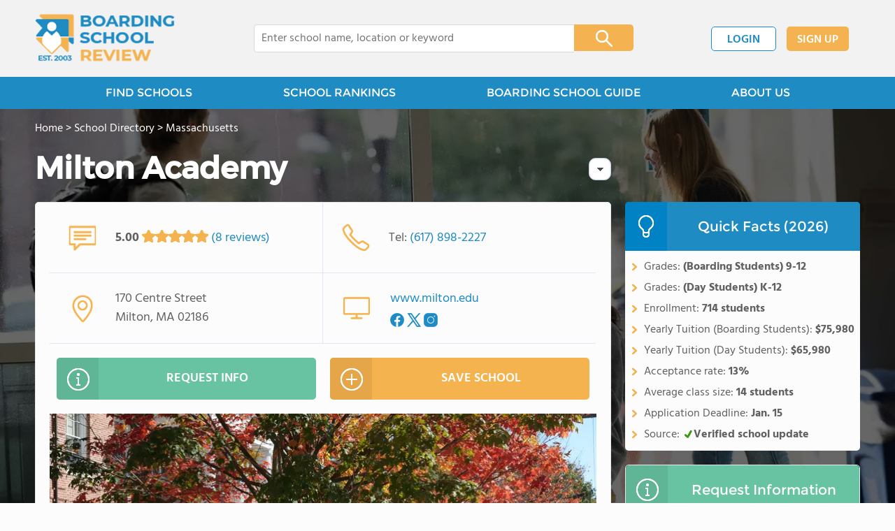

--- FILE ---
content_type: text/html; charset=UTF-8
request_url: https://www.boardingschoolreview.com/milton-academy-profile
body_size: 25591
content:
<!DOCTYPE html><html
lang="en"><head>
 <script>(function(w,d,s,l,i){w[l]=w[l]||[];w[l].push({'gtm.start':
        new Date().getTime(),event:'gtm.js'});var f=d.getElementsByTagName(s)[0],
        j=d.createElement(s),dl=l!='dataLayer'?'&l='+l:'';j.async=true;j.src=
        'https://www.googletagmanager.com/gtm.js?id='+i+dl;f.parentNode.insertBefore(j,f);
        })(window,document,'script','dataLayer','GTM-NW8BJ9F');
        gtag('config', 'AW-1071933170');
        gtag('config', 'AW-16939058694');</script> <meta
charset="utf-8"/><meta
http-equiv="X-UA-Compatible" content="IE=edge" ><meta
name="viewport" content="width=device-width, initial-scale=1.0, maximum-scale=2.0, user-scalable=yes"><meta
name="format-detection" content="telephone=no" ><meta
name="description" content="Milton Academy in Milton, Massachusetts serves students in grades 9-12. View their 2026 rankings, tuition cost, acceptance rates, reviews and more." /><title>Milton Academy (2026 Profile) - Milton, MA</title><link
rel="dns-prefetch" href="https://static.boardingschoolreview.com/" ><link
rel="dns-prefetch" href="https://images1.boardingschoolreview.com/" ><link
rel="dns-prefetch" href="https://images2.boardingschoolreview.com/" ><link
rel="dns-prefetch" href="https://images3.boardingschoolreview.com/" ><link
rel="dns-prefetch" href="https://static.schoolreviewservices.com/" > <script src="//static.boardingschoolreview.com/static/javascript/main.min.2262561402.js"></script> <link
href='//static.boardingschoolreview.com/static/style-css.4124372402.css' media='screen' type='text/css' rel='stylesheet' /><link
rel="preload" href="//static.schoolreviewservices.com/static/fonts/montserrat.woff" as="font" type="font/woff" crossorigin="anonymous"><link
rel="preload" href="//static.schoolreviewservices.com/static/fonts/montserrat_medium.woff2" as="font" type="font/woff2" crossorigin="anonymous"><link
rel="preload" href="//static.schoolreviewservices.com/static/fonts/hind_300_first.woff2" as="font" type="font/woff2" crossorigin="anonymous"><link
rel="preload" href="//static.schoolreviewservices.com/static/fonts/hind_300_second.woff" as="font" type="font/woff" crossorigin="anonymous"><link
rel="preload" href="//static.schoolreviewservices.com/static/fonts/hind_400_first.woff2" as="font" type="font/woff2" crossorigin="anonymous"><link
rel="preload" href="//static.schoolreviewservices.com/static/fonts/hind_400_second.woff" as="font" type="font/woff" crossorigin="anonymous"><link
rel="preload" href="//static.schoolreviewservices.com/static/fonts/hind_500_first.woff2" as="font" type="font/woff2" crossorigin="anonymous"><link
rel="preload" href="//static.schoolreviewservices.com/static/fonts/hind_500_second.woff" as="font" type="font/woff" crossorigin="anonymous"><link
rel="preload" href="//static.schoolreviewservices.com/static/fonts/hind_600_first.woff2" as="font" type="font/woff2" crossorigin="anonymous"><link
rel="preload" href="//static.schoolreviewservices.com/static/fonts/hind_600_second.woff" as="font" type="font/woff" crossorigin="anonymous"><link
rel="preload" href="//static.schoolreviewservices.com/static/fonts/hind_700_first.woff2" as="font" type="font/woff2" crossorigin="anonymous"><link
rel="preload" href="//static.schoolreviewservices.com/static/fonts/hind_700_second.woff" as="font" type="font/woff" crossorigin="anonymous"><link
rel="preload" href="//static.schoolreviewservices.com/static/fonts/fcicons.ttf" as="font" type="font/ttf" crossorigin="anonymous"><link
rel="canonical" href="https://www.boardingschoolreview.com/milton-academy-profile"><link
rel="preload" as="image" href="https://images3.boardingschoolreview.com/photo/13/Milton-Academy-d0bteg4kl5w00go8ww0ogcsws-1122.webp" media="(min-width: 1201px)" imagesrcset="https://images3.boardingschoolreview.com/photo/13/Milton-Academy-d0bteg4kl5w00go8ww0ogcsws-1122.webp 1x, https://images3.boardingschoolreview.com/photo/13/Milton-Academy-d0bteg4kl5w00go8ww0ogcsws-1122.webp 2x, https://images3.boardingschoolreview.com/photo/13/Milton-Academy-d0bteg4kl5w00go8ww0ogcsws-1122.webp 3x" type="image/webp" /><link
rel="preload" as="image" href="https://images3.boardingschoolreview.com/photo/13/Milton-Academy-d0bteg4kl5w00go8ww0ogcsws-960.webp" media="(min-width: 960px) and (max-width: 1200px)" imagesrcset="https://images3.boardingschoolreview.com/photo/13/Milton-Academy-d0bteg4kl5w00go8ww0ogcsws-960.webp 1x, https://images3.boardingschoolreview.com/photo/13/Milton-Academy-d0bteg4kl5w00go8ww0ogcsws-960.webp 2x, https://images3.boardingschoolreview.com/photo/13/Milton-Academy-d0bteg4kl5w00go8ww0ogcsws-960.webp 3x" type="image/webp" /><link
rel="preload" as="image" href="https://images1.boardingschoolreview.com/photo/13/Milton-Academy-d0bteg4kl5w00go8ww0ogcsws-780.webp" media="(min-width: 768px) and (max-width: 959px)" imagesrcset="https://images1.boardingschoolreview.com/photo/13/Milton-Academy-d0bteg4kl5w00go8ww0ogcsws-780.webp 1x, https://images1.boardingschoolreview.com/photo/13/Milton-Academy-d0bteg4kl5w00go8ww0ogcsws-780.webp 2x, https://images1.boardingschoolreview.com/photo/13/Milton-Academy-d0bteg4kl5w00go8ww0ogcsws-780.webp 3x" type="image/webp" /><link
rel="preload" as="image" href="https://images3.boardingschoolreview.com/photo/13/Milton-Academy-d0bteg4kl5w00go8ww0ogcsws-660.webp" media="(max-width: 767px)" imagesrcset="https://images3.boardingschoolreview.com/photo/13/Milton-Academy-d0bteg4kl5w00go8ww0ogcsws-660.webp 1x, https://images3.boardingschoolreview.com/photo/13/Milton-Academy-d0bteg4kl5w00go8ww0ogcsws-660.webp 2x, https://images3.boardingschoolreview.com/photo/13/Milton-Academy-d0bteg4kl5w00go8ww0ogcsws-660.webp 3x" type="image/webp" /><link
rel="apple-touch-icon" sizes="180x180" href="/apple-touch-icon.png?v=yyxmRQnxXd"><link
rel="icon" type="image/png" href="/favicon-32x32.png?v=yyxmRQnxXd" sizes="32x32"><link
rel="icon" type="image/png" href="/favicon-16x16.png?v=yyxmRQnxXd" sizes="16x16"><link
rel="manifest" href="/manifest.json?v=yyxmRQnxXd"><link
rel="mask-icon" href="/safari-pinned-tab.svg?v=yyxmRQnxXd" color="#1E8BC3"><link
rel="shortcut icon" href="/favicon.ico?v=yyxmRQnxXd"><meta
name="msapplication-TileColor" content="#da532c"><meta
name="msapplication-TileImage" content="/mstile-144x144.png?v=yyxmRQnxXd"><meta
name="theme-color" content="#ffffff"><meta
property="fb:app_id" content="268032166595587"/><meta
property="og:title" content="Milton Academy (2026 Profile) - Milton, MA"/><meta
property="og:type" content="profile"/><meta
property="og:url" content="https://www.boardingschoolreview.com/milton-academy-profile"/><meta
property="og:image" content="https://images2.boardingschoolreview.com/photo/13/Milton-Academy-ddd7na2atmgwkko44k8oo848o-1122.jpg"/><meta
data-react-helmet="true" property="og:image:height" content="747"><meta
data-react-helmet="true" property="og:image:width" content="1122"><meta
property="og:site_name" content="Boarding School Review"/><meta
property="og:locale" content="en_US"><meta
property="og:description" content="Milton Academy in Milton, Massachusetts serves students in grades 9-12. View their 2026 rankings, tuition cost, acceptance rates, reviews and more."/> <script type="application/ld+json">{"@context":"http://schema.org","@type":"FAQPage","mainEntity":[{"@type":"Question","name":"How much does Milton Academy cost?","acceptedAnswer":{"@type":"Answer","text":"Milton Academy's tuition is approximately $75,980 for boarding students and $65,980 for day students."}},{"@type":"Question","name":"What schools are Milton Academy often compared to?","acceptedAnswer":{"@type":"Answer","text":"Milton Academyis often viewed alongside schools like Phillips Academy Andover, Deerfield Academy, Choate Rosemary Hall by visitors of our site."}},{"@type":"Question","name":"What is the acceptance rate of Milton Academy?","acceptedAnswer":{"@type":"Answer","text":"The acceptance rate of Milton Academy is 13%, which is lower than the boarding school average of 64%. Milton Academy's acceptance rate is ranked as one of the top boarding schools with low acceptance rates."}},{"@type":"Question","name":"What sports does Milton Academy offer?","acceptedAnswer":{"@type":"Answer","text":"Milton Academy offers 19 interscholastic sports: Alpine Skiing, Baseball, Basketball, Cross Country, Field Hockey, Football, Golf, Ice Hockey, Lacrosse, Sailing, Soccer, Softball, Squash, Swimming and Diving, Tennis, Track and Field, Ultimate Frisbee, Volleyball and Wrestling. "}},{"@type":"Question","name":"What is Milton Academy's ranking?","acceptedAnswer":{"@type":"Answer","text":"Milton Academy ranks among the top 20 boarding schools for Large financial endowment, Highest endowment/student, Low acceptance rates, High average SAT scores, High SSAT scores, High ACT scores and Oldest founding date."}},{"@type":"Question","name":"When is the application deadline for Milton Academy?","acceptedAnswer":{"@type":"Answer","text":"The application deadline for Milton Academy is Jan. 15."}}]}</script><script>if(window['sendCustomPvTrackingRequest']){
    sendCustomPvTrackingRequest('idf_2026_13','school_overview');
}</script><script type="application/ld+json">{"@context":"http://schema.org","@type":"School","name":"Milton Academy","address":{"@type":"PostalAddress","streetAddress":"170 Centre Street","addressLocality":"Milton","addressRegion":"MA","postalCode":"02186","addressCountry":"US"},"aggregateRating":{"@type":"AggregateRating","bestRating":"5","worstRating":"1","ratingValue":"5.00","reviewCount":"8"},"description":" Milton Academy cultivates in its students a passion for learning and a respect for others. Embracing diversity and the pursuit of excellence, we create a community in which individuals develop competence, confidence and character. Our active learning environment, in and out of the classroom, develops creative and critical thinkers, unafraid to express their ideas, prepared to seek meaningful lifetime success and to live by our motto, \"Dare to be true.\"  ","image":["https://images2.boardingschoolreview.com/photo/13/Milton-Academy-ddd7na2atmgwkko44k8oo848o-1122.jpg","https://images1.boardingschoolreview.com/photo/13/Milton-Academy-adqy3uqg3y0wgwsoggc8kcs00-1122.jpg","https://images2.boardingschoolreview.com/photo/13/Milton-Academy-elmumfqlaqog4080wok84sksk-1122.jpg","https://images3.boardingschoolreview.com/photo/13/Milton-Academy-5m2ijtogoo4k0k8goc4wkc8co-1122.jpg","https://images1.boardingschoolreview.com/photo/13/Milton-Academy-5tu1fq7og8w0ko0cc4sog08og-1122.jpg","https://images2.boardingschoolreview.com/photo/13/Milton-Academy-3xytdnrp13ok4o4ssssg044k8-1122.jpg","https://images1.boardingschoolreview.com/photo/13/Milton-Academy-6nziollnrg4ccgsg4kw0kkooo-1122.jpg","https://images3.boardingschoolreview.com/photo/13/Milton-Academy-565go3r2vkows4k8w4480c8g4-1122.jpg","https://images1.boardingschoolreview.com/photo/13/Milton-Academy-61kf4v3o2co4sw4wscwg8gg0w-1122.jpg","https://images1.boardingschoolreview.com/photo/13/Milton-Academy-aex970khe00kk0k448ccg88c8-1122.jpg","https://images1.boardingschoolreview.com/photo/13/Milton-Academy-d0bteg4kl5w00go8ww0ogcsws-1122.jpg"],"telephone":"(617) 898-2227","url":"https://www.boardingschoolreview.com/milton-academy-profile"}</script> </head><body
id="school_overview" class="hasBg allowTab">
<noscript><iframe
src="https://www.googletagmanager.com/ns.html?id=GTM-NW8BJ9F"
height="0" width="0" style="display:none;visibility:hidden"></iframe></noscript>
<script src="https://static.boardingschoolreview.com/static/boarding_school_review.js" async data-tmsclient="Boarding School Review" data-layout="ros" data-debug="false" data-lazy="true" ></script> <script>window.TAS = window.TAS || { cmd: [] }</script><script type="text/javascript">!(function(o,_name){function n(){(n.q=n.q||[]).push(arguments)}n.v=1,o[_name]=o[_name]||n;!(function(o,t,n,c){function e(n){(function(){try{return(localStorage.getItem("v4ac1eiZr0")||"").split(",")[4]>0}catch(o){}return!1})()&&(n=o[t].pubads())&&n.setTargeting("admiral-engaged","true")}(c=o[t]=o[t]||{}).cmd=c.cmd||[],typeof c.pubads===n?e():typeof c.cmd.unshift===n?c.cmd.unshift(e):c.cmd.push(e)})(window,"googletag","function");})(window,String.fromCharCode(97,100,109,105,114,97,108));!(function(t,c,i){i=t.createElement(c),t=t.getElementsByTagName(c)[0],i.async=1,i.src="https://stretchsister.com/v2ctpmmsxPgu7aUbZt6sKIHwxQXMlmssBWyYl54N0lkrbdQOdSKGWIcc",t.parentNode.insertBefore(i,t)})(document,"script");</script> <div
id="fb-root"></div><div
id="page-container"><header
id="header-wrapper"><div
class="header-content nav-down headroom header-fixed">
<span
class="m-header-navbar" id="m-header-navbar"></span>
<a
href="/" title="Boarding School Review - Established 2003" class="header-logo-link"><img
src="/images/boarding-school-review-est-2003-logo.png" alt="Boarding School Review - Established 2003" class="header-logo-img" width="201" height="76" loading="lazy" /></a><div
class="search-bar header-search-bar"><form
method="GET" action="/search" accept-charset="UTF-8" name="cse-search-box-1" id="cse-search-box-1" class="cse-search-box" novalidate><input
id="q1" class="search-input" size="60" placeholder="Enter school name, location or keyword" onfocus="this.placeholder=&#039;&#039;" onblur="this.placeholder=&#039;Enter school name, location or keyword&#039;" readonly="readonly" style="color:#a9a9a9" required name="q" type="text" value="">        <span
class="search-x-delete">x</span><span
class="m-search-x-delete"></span>
<input
name="cx" type="hidden" value="016015916617632982569:z_spbscigvg"><input
name="ie" type="hidden" value="UTF-8"><input
name="siteurl" type="hidden" value="www.boardingschoolreview.com"><input
name="spam_trap" type="hidden" value=""><button
type="submit" name="sa" class="search-button"></button></form></div><div
id="header-login-line" class="header-login-line"></div>
<span
class="m-search-icon" id="m-search-icon"></span></div></header><nav
id="header-nav-wrapper"><div
class="header-nav-content"><div
id="m-header-login-line" class="m-header-login-line"></div>
<a
href="/find-schools" class="header-nav-link">FIND SCHOOLS</a>
<a
href="/top-twenty-schools-listing" class="header-nav-link" >SCHOOL RANKINGS</a>
<a
href="/blog" class="header-nav-link header-nav-blog">BOARDING SCHOOL GUIDE
<span
class="m-cat-icon"><span
class='m-ci-arrow m-ci-arrow-down'></span></span>
</a>
<span
class="m-cat-menu">
<a
href='/blog/category/why-boarding-school' class='header-nav-link' >Why Boarding School</a><a
href='/blog/category/choosing-a-school' class='header-nav-link' >Choosing a School</a><a
href='/blog/category/admissions' class='header-nav-link' >Admissions</a><a
href='/blog/category/financing' class='header-nav-link' >Financing</a>                    </span>
<a
href="/about-us" class="header-nav-link">ABOUT US</a></div></nav><div
id="menuarea-wrapper"></div><div
class="welcome-wrapper school-ov-bg">
<picture
itemscope itemtype="https://schema.org/ImageObject">
<source
srcset="https://images3.boardingschoolreview.com/photo/13/Milton-Academy-d0bteg4kl5w00go8ww0ogcsws-1122.webp 1x, https://images3.boardingschoolreview.com/photo/13/Milton-Academy-d0bteg4kl5w00go8ww0ogcsws-1122.webp 2x, https://images3.boardingschoolreview.com/photo/13/Milton-Academy-d0bteg4kl5w00go8ww0ogcsws-1122.webp 3x" media="(min-width: 1201px)" type="image/webp" /><source
srcset="https://images3.boardingschoolreview.com/photo/13/Milton-Academy-d0bteg4kl5w00go8ww0ogcsws-960.webp 1x, https://images3.boardingschoolreview.com/photo/13/Milton-Academy-d0bteg4kl5w00go8ww0ogcsws-960.webp 2x, https://images3.boardingschoolreview.com/photo/13/Milton-Academy-d0bteg4kl5w00go8ww0ogcsws-960.webp 3x" media="(min-width: 960px) and (max-width: 1200px)" type="image/webp" /><source
srcset="https://images1.boardingschoolreview.com/photo/13/Milton-Academy-d0bteg4kl5w00go8ww0ogcsws-780.webp 1x, https://images1.boardingschoolreview.com/photo/13/Milton-Academy-d0bteg4kl5w00go8ww0ogcsws-780.webp 2x, https://images1.boardingschoolreview.com/photo/13/Milton-Academy-d0bteg4kl5w00go8ww0ogcsws-780.webp 3x" media="(min-width: 768px) and (max-width: 959px)" type="image/webp" /><source
srcset="https://images3.boardingschoolreview.com/photo/13/Milton-Academy-d0bteg4kl5w00go8ww0ogcsws-660.webp 1x, https://images3.boardingschoolreview.com/photo/13/Milton-Academy-d0bteg4kl5w00go8ww0ogcsws-660.webp 2x, https://images3.boardingschoolreview.com/photo/13/Milton-Academy-d0bteg4kl5w00go8ww0ogcsws-660.webp 3x" media="(max-width: 767px)" type="image/webp" />                            <source
srcset="https://images1.boardingschoolreview.com/photo/13/Milton-Academy-d0bteg4kl5w00go8ww0ogcsws-1122.jpg 1x, https://images1.boardingschoolreview.com/photo/13/Milton-Academy-d0bteg4kl5w00go8ww0ogcsws-1122.jpg 2x, https://images1.boardingschoolreview.com/photo/13/Milton-Academy-d0bteg4kl5w00go8ww0ogcsws-1122.jpg 3x" media="(min-width: 1201px)" type="image/jpeg" /><source
srcset="https://images2.boardingschoolreview.com/photo/13/Milton-Academy-d0bteg4kl5w00go8ww0ogcsws-960.jpg 1x, https://images2.boardingschoolreview.com/photo/13/Milton-Academy-d0bteg4kl5w00go8ww0ogcsws-960.jpg 2x, https://images2.boardingschoolreview.com/photo/13/Milton-Academy-d0bteg4kl5w00go8ww0ogcsws-960.jpg 3x" media="(min-width: 960px) and (max-width: 1200px)" type="image/jpeg" /><source
srcset="https://images1.boardingschoolreview.com/photo/13/Milton-Academy-d0bteg4kl5w00go8ww0ogcsws-780.jpg 1x, https://images1.boardingschoolreview.com/photo/13/Milton-Academy-d0bteg4kl5w00go8ww0ogcsws-780.jpg 2x, https://images1.boardingschoolreview.com/photo/13/Milton-Academy-d0bteg4kl5w00go8ww0ogcsws-780.jpg 3x" media="(min-width: 768px) and (max-width: 959px)" type="image/jpeg" /><source
srcset="https://images3.boardingschoolreview.com/photo/13/Milton-Academy-d0bteg4kl5w00go8ww0ogcsws-660.jpg 1x, https://images3.boardingschoolreview.com/photo/13/Milton-Academy-d0bteg4kl5w00go8ww0ogcsws-660.jpg 2x, https://images3.boardingschoolreview.com/photo/13/Milton-Academy-d0bteg4kl5w00go8ww0ogcsws-660.jpg 3x" media="(max-width: 767px)" type="image/jpeg" />                            <img
itemprop="contentUrl" src="https://images1.boardingschoolreview.com/photo/13/Milton-Academy-d0bteg4kl5w00go8ww0ogcsws-1122.jpg" title="Milton Academy Photo #10 - To us, growing and learning among individuals who share widely divergent life stories, and appreciating their backgrounds and cultures, is an invaluable aspect of a true education. We believe that each of us brings a unique and important dimension to our shared experience, and that drives the relationships at Milton." alt="Milton Academy Photo #10 - To us, growing and learning among individuals who share widely divergent life stories, and appreciating their backgrounds and cultures, is an invaluable aspect of a true education. We believe that each of us brings a unique and important dimension to our shared experience, and that drives the relationships at Milton."  class="ag-main-image" width="100%">
</picture></div><div
id="main-wrapper"><div
id="main"><div
id="main-headline-wrapper"><div
class="breadcrumbs"  itemscope itemtype="https://schema.org/BreadcrumbList"  >
<span
itemprop="itemListElement" itemscope itemtype="https://schema.org/ListItem"><a
itemscope itemtype="https://schema.org/WebPage" itemprop="item" itemid="https://www.boardingschoolreview.com/" href="https://www.boardingschoolreview.com/" ><span
itemprop="name">Home</span></a><meta
itemprop="position" content="1" /></span> &gt; <span
itemprop="itemListElement" itemscope itemtype="https://schema.org/ListItem"><a
itemscope itemtype="https://schema.org/WebPage" itemprop="item" itemid="https://www.boardingschoolreview.com/school-overview" href="https://www.boardingschoolreview.com/school-overview" ><span
itemprop="name">School Directory</span></a><meta
itemprop="position" content="2" /></span> &gt; <span
itemprop="itemListElement" itemscope itemtype="https://schema.org/ListItem"><a
itemscope itemtype="https://schema.org/WebPage" itemprop="item" itemid="https://www.boardingschoolreview.com/massachusetts" href="https://www.boardingschoolreview.com/massachusetts" ><span
itemprop="name">Massachusetts</span></a><meta
itemprop="position" content="3" /></span></div></div><div
id="content-headline-wrapper" class="has-breadcrumbs no-hl-ads chw-layout-1 has-hm " ><h1 id="main-headline" class="" >Milton Academy</h1>
<span
class="so-jump-btn-wrapper dpo-xllg-flex" id="so-jump-btn-wrapper"><span
class="so-jump-btn" id="so-jump-btn"></span></span>
<span
class="jump-list-nav" id="jump-list-nav" style="display:none;">
<span
data-jump-id="school-overview" class="jump-list-link">School Overview</span>
<span
data-jump-id="student-body" class="jump-list-link">Student Body</span>
<span
data-jump-id="academics-and-faculty" class="jump-list-link">Academics and Faculty</span>
<span
data-jump-id="tuition-cost" class="jump-list-link">Tuition Cost</span>
<span
data-jump-id="acceptance-rate" class="jump-list-link">Admissions</span>
<span
data-jump-id="sports" class="jump-list-link">Sports</span>
<span
data-jump-id="extracurriculars" class="jump-list-link">Extracurriculars</span>
<span
data-jump-id="college-matriculation" class="jump-list-link">College Matriculation </span>
<span
data-jump-id="school-notes" class="jump-list-link">School Notes</span>
<span
data-jump-id="faq" class="jump-list-link">Frequently Asked Questions</span>
<span
data-jump-id="reviews" class="jump-list-link">Alumni Reviews</span>
<span
data-jump-id="related-schools" class="jump-list-link">Related Schools</span>
<a
class="jump-list-edit-link" href="/school-login">Edit School Profile</a>
</span></div><div
id="main-content"><div
id="top-info-box"  class="section-wrapper sec-box-wrapper"><div
class="sec-content sec-no-header sec-box-2"><div
class="cards-wrapper f-cards-wrapper"><div
class="card-row card-icon card-rating-score icon-rating-score card-odd"><div
class="cr_content_wrapper rating-star-wrapper">
<span
class='bold'>5.00</span>
<a
class='cr-review-link' href="#reviews" title="Average 5.00 stars across 8 reviews of Milton Academy">
<span
class='icon icon-star-medium star-medium-50'></span><span
class='rating-count'> (8  reviews) </span>
</a></div></div><div
class="card-row card-icon card-tel icon-tel "><div
class='cr_content_wrapper'>
Tel: <a
rel="nofollow" href="tel:(617)898-2227">(617) 898-2227</a></div></div><div
class="card-row card-icon card-address icon-address card-odd" ><div
class='cr_content_wrapper'>170 Centre Street<br>Milton, MA 02186</div></div><div
class="card-row card-icon card-website icon-website "><div
class='cr_content_wrapper'>
<a
href="https://www.milton.edu/" target="_blank" class="website-click" id="cr-school-website">www.milton.edu</a>
<a
href="https://www.facebook.com/MiltonAcademy1798" target="_blank" class='cr-sm-link cr-sm-fb'>
<span
class='cr-sm-icon cr-sm-icon-fb'>
</span>
</a>
<a
href="https://twitter.com/Milton_Academy" target="_blank" class='cr-sm-link cr-sm-x'>
<span
class='cr-sm-icon cr-sm-icon-x'>
</span>
</a>
<a
href="https://www.instagram.com/miltonacademy" target="_blank" class='cr-sm-link cr-sm-ig'>
<span
class='cr-sm-icon cr-sm-icon-ig'>
</span>
</a></div></div></div><div
class="info-btns-wrapper">
<a
href="/milton-academy-profile/request-info"  class="info-box-btn ib-btn-request ib-btn-odd"><div
class="icon-wrapper icon-request"></div>REQUEST INFO</a>
<a
rel="nofollow" href="/student_redirect.php?school_id=13" class="info-box-btn ib-btn-ss ib-btn-even"><div
class="icon-wrapper icon-ss"></div>SAVE SCHOOL</a></div><div
class="ag-container ag-redesign ag-compact ag-school" ><div
class="ag-view"><div
class="ag-loading"><div
id="ag-load-block-1" class="ag-loading-block"></div><div
id="ag-load-block-2" class="ag-loading-block"></div><div
id="ag-load-block-3" class="ag-loading-block"></div></div><div
class="ag-previous"><div
data-control="previous">
<img
src="//static.boardingschoolreview.com/static/prev3.png" data-control="previous" alt="previous" width="61" height="122" loading="lazy" ></div></div><div
class="ag-views"><div
data-item="0" data-mfp-src="https://images3.boardingschoolreview.com/photo/13/Milton-Academy-ddd7na2atmgwkko44k8oo848o-1122.webp" data-mfp-title="Milton Academy is only eight miles from Boston&#039;s museums, schools and attractions, but it has the benefits of a 130-acre New England campus-with green quads and lots of fall foliage." style="display: block" >
<picture
itemscope itemtype="https://schema.org/ImageObject">
<source
srcset="https://images2.boardingschoolreview.com/photo/13/Milton-Academy-ddd7na2atmgwkko44k8oo848o-780.webp 1x, https://images3.boardingschoolreview.com/photo/13/Milton-Academy-ddd7na2atmgwkko44k8oo848o-1122.webp 2x, https://images3.boardingschoolreview.com/photo/13/Milton-Academy-ddd7na2atmgwkko44k8oo848o-1122.webp 3x" media="(min-width: 1201px)" type="image/webp" /><source
srcset="https://images1.boardingschoolreview.com/photo/13/Milton-Academy-ddd7na2atmgwkko44k8oo848o-660.webp 1x, https://images1.boardingschoolreview.com/photo/13/Milton-Academy-ddd7na2atmgwkko44k8oo848o-660.webp 2x, https://images1.boardingschoolreview.com/photo/13/Milton-Academy-ddd7na2atmgwkko44k8oo848o-660.webp 3x" media="(max-width: 1200px)" type="image/webp" />                            <source
srcset="https://images3.boardingschoolreview.com/photo/13/Milton-Academy-ddd7na2atmgwkko44k8oo848o-780.jpg 1x, https://images2.boardingschoolreview.com/photo/13/Milton-Academy-ddd7na2atmgwkko44k8oo848o-1122.jpg 2x, https://images2.boardingschoolreview.com/photo/13/Milton-Academy-ddd7na2atmgwkko44k8oo848o-1122.jpg 3x" media="(min-width: 1201px)" type="image/jpeg" /><source
srcset="https://images2.boardingschoolreview.com/photo/13/Milton-Academy-ddd7na2atmgwkko44k8oo848o-660.jpg 1x, https://images2.boardingschoolreview.com/photo/13/Milton-Academy-ddd7na2atmgwkko44k8oo848o-660.jpg 2x, https://images2.boardingschoolreview.com/photo/13/Milton-Academy-ddd7na2atmgwkko44k8oo848o-660.jpg 3x" media="(max-width: 1200px)" type="image/jpeg" />                            <img
itemprop="contentUrl" src="https://images2.boardingschoolreview.com/photo/13/Milton-Academy-ddd7na2atmgwkko44k8oo848o-1122.jpg" title="Milton Academy Photo #1 - Milton Academy is only eight miles from Boston&#039;s museums, schools and attractions, but it has the benefits of a 130-acre New England campus-with green quads and lots of fall foliage." alt="Milton Academy Photo #1 - Milton Academy is only eight miles from Boston&#039;s museums, schools and attractions, but it has the benefits of a 130-acre New England campus-with green quads and lots of fall foliage." data-description="Milton Academy is only eight miles from Boston&#039;s museums, schools and attractions, but it has the benefits of a 130-acre New England campus-with green quads and lots of fall foliage." class="ag-main-image" data-complete="1"  width="1122" height="747"  >
</picture></div><div
data-item="1" data-mfp-src="https://images2.boardingschoolreview.com/photo/13/Milton-Academy-adqy3uqg3y0wgwsoggc8kcs00-1122.webp" data-mfp-title="The typical class size at Milton is 14 students. Classes meet around the Harkness table or lab bench, where students and faculty share dialogue, inquiry, and reflection." style="display: none" >
<a
href="https://images1.boardingschoolreview.com/photo/13/Milton-Academy-adqy3uqg3y0wgwsoggc8kcs00-1122.jpg" title="Milton Academy Photo #2 - The typical class size at Milton is 14 students. Classes meet around the Harkness table or lab bench, where students and faculty share dialogue, inquiry, and reflection.">Milton Academy Photo #2 - The typical class size at Milton is 14 students. Classes meet around the Harkness table or lab bench, where students and faculty share dialogue, inquiry, and reflection.</a></div><div
data-item="2" data-mfp-src="https://images3.boardingschoolreview.com/photo/13/Milton-Academy-elmumfqlaqog4080wok84sksk-1122.webp" data-mfp-title="Music is all around at Milton, with performances by one of the many a capella groups; the talented jazz band; and the Gospel Choir. Milton&#039;s orchestra includes over 115 musicians. The Chamber Orchestra and Chamber Singers travel during spring break to perform in places like Prague, England, Ireland, Italy and China." style="display: none" >
<a
href="https://images2.boardingschoolreview.com/photo/13/Milton-Academy-elmumfqlaqog4080wok84sksk-1122.jpg" title="Milton Academy Photo #3 - Music is all around at Milton, with performances by one of the many a capella groups; the talented jazz band; and the Gospel Choir. Milton&#039;s orchestra includes over 115 musicians. The Chamber Orchestra and Chamber Singers travel during spring break to perform in places like Prague, England, Ireland, Italy and China.">Milton Academy Photo #3 - Music is all around at Milton, with performances by one of the many a capella groups; the talented jazz band; and the Gospel Choir. Milton&#039;s orchestra includes over 115 musicians. The Chamber Orchestra and Chamber Singers travel during spring break to perform in places like Prague, England, Ireland, Italy and China.</a></div><div
data-item="3" data-mfp-src="https://images3.boardingschoolreview.com/photo/13/Milton-Academy-5m2ijtogoo4k0k8goc4wkc8co-1122.webp" data-mfp-title="Lots of green space on campus means having class outside on a sunny day. After school, students relax on the Quad or play casual games of soccer or spike ball." style="display: none" >
<a
href="https://images3.boardingschoolreview.com/photo/13/Milton-Academy-5m2ijtogoo4k0k8goc4wkc8co-1122.jpg" title="Milton Academy Photo #4 - Lots of green space on campus means having class outside on a sunny day. After school, students relax on the Quad or play casual games of soccer or spike ball.">Milton Academy Photo #4 - Lots of green space on campus means having class outside on a sunny day. After school, students relax on the Quad or play casual games of soccer or spike ball.</a></div><div
data-item="4" data-mfp-src="https://images3.boardingschoolreview.com/photo/13/Milton-Academy-5tu1fq7og8w0ko0cc4sog08og-1122.webp" data-mfp-title="Skilled coaches and teammates help students learn the great lessons of athletics: the value of hard work, preparation, risk-taking, collaboration, and winning and losing with dignity. Students can choose from 30 interscholastic teams and seven intramural athletic offerings, including ultimate frisbee, strength training and yoga." style="display: none" >
<a
href="https://images1.boardingschoolreview.com/photo/13/Milton-Academy-5tu1fq7og8w0ko0cc4sog08og-1122.jpg" title="Milton Academy Photo #5 - Skilled coaches and teammates help students learn the great lessons of athletics: the value of hard work, preparation, risk-taking, collaboration, and winning and losing with dignity. Students can choose from 30 interscholastic teams and seven intramural athletic offerings, including ultimate frisbee, strength training and yoga.">Milton Academy Photo #5 - Skilled coaches and teammates help students learn the great lessons of athletics: the value of hard work, preparation, risk-taking, collaboration, and winning and losing with dignity. Students can choose from 30 interscholastic teams and seven intramural athletic offerings, including ultimate frisbee, strength training and yoga.</a></div><div
data-item="5" data-mfp-src="https://images2.boardingschoolreview.com/photo/13/Milton-Academy-3xytdnrp13ok4o4ssssg044k8-1122.webp" data-mfp-title="Students plan weekend life at Milton. The Student Activities Association (SAA), assisted by the director of student activities, plans on-campus events and activities in and around Boston for all students. Weekend activities are enthusiastically attended by both boarding and day students and all events are free." style="display: none" >
<a
href="https://images2.boardingschoolreview.com/photo/13/Milton-Academy-3xytdnrp13ok4o4ssssg044k8-1122.jpg" title="Milton Academy Photo #6 - Students plan weekend life at Milton. The Student Activities Association (SAA), assisted by the director of student activities, plans on-campus events and activities in and around Boston for all students. Weekend activities are enthusiastically attended by both boarding and day students and all events are free.">Milton Academy Photo #6 - Students plan weekend life at Milton. The Student Activities Association (SAA), assisted by the director of student activities, plans on-campus events and activities in and around Boston for all students. Weekend activities are enthusiastically attended by both boarding and day students and all events are free.</a></div><div
data-item="6" data-mfp-src="https://images1.boardingschoolreview.com/photo/13/Milton-Academy-6nziollnrg4ccgsg4kw0kkooo-1122.webp" data-mfp-title="Milton is a safe and generous place for young people to exchange ideas. The abilities to listen, communicate, share and collaborate with others are essential life skills, honored and practiced at Milton every day." style="display: none" >
<a
href="https://images1.boardingschoolreview.com/photo/13/Milton-Academy-6nziollnrg4ccgsg4kw0kkooo-1122.jpg" title="Milton Academy Photo #7 - Milton is a safe and generous place for young people to exchange ideas. The abilities to listen, communicate, share and collaborate with others are essential life skills, honored and practiced at Milton every day.">Milton Academy Photo #7 - Milton is a safe and generous place for young people to exchange ideas. The abilities to listen, communicate, share and collaborate with others are essential life skills, honored and practiced at Milton every day.</a></div><div
data-item="7" data-mfp-src="https://images1.boardingschoolreview.com/photo/13/Milton-Academy-565go3r2vkows4k8w4480c8g4-1122.webp" data-mfp-title="Milton arts faculty believe that all students can be artists. They believe art is about personal growth and process, and that creative thinking, self-expression, and encountering the challenges of an art form empower students to be creative and confident in all areas of life." style="display: none" >
<a
href="https://images3.boardingschoolreview.com/photo/13/Milton-Academy-565go3r2vkows4k8w4480c8g4-1122.jpg" title="Milton Academy Photo #8 - Milton arts faculty believe that all students can be artists. They believe art is about personal growth and process, and that creative thinking, self-expression, and encountering the challenges of an art form empower students to be creative and confident in all areas of life.">Milton Academy Photo #8 - Milton arts faculty believe that all students can be artists. They believe art is about personal growth and process, and that creative thinking, self-expression, and encountering the challenges of an art form empower students to be creative and confident in all areas of life.</a></div><div
data-item="8" data-mfp-src="https://images3.boardingschoolreview.com/photo/13/Milton-Academy-61kf4v3o2co4sw4wscwg8gg0w-1122.webp" data-mfp-title="At the end of every athletic season, Milton athletes compete against local rivals in the spirited and fun-filled Milton/Nobles weekend." style="display: none" >
<a
href="https://images1.boardingschoolreview.com/photo/13/Milton-Academy-61kf4v3o2co4sw4wscwg8gg0w-1122.jpg" title="Milton Academy Photo #9 - At the end of every athletic season, Milton athletes compete against local rivals in the spirited and fun-filled Milton/Nobles weekend.">Milton Academy Photo #9 - At the end of every athletic season, Milton athletes compete against local rivals in the spirited and fun-filled Milton/Nobles weekend.</a></div><div
data-item="9" data-mfp-src="https://images1.boardingschoolreview.com/photo/13/Milton-Academy-aex970khe00kk0k448ccg88c8-1122.webp" data-mfp-title="The mission of the Outdoor Program is to provide opportunities for Milton students to learn about and appreciate the backcountry for sport, beauty, contemplation and camaraderie. These outdoor experiences are also designed to teach students to take responsibility, meet challenges, take intelligent risks, and to trust themselves and each other. Trained faculty and instructors from outside the School lead the" style="display: none" >
<a
href="https://images1.boardingschoolreview.com/photo/13/Milton-Academy-aex970khe00kk0k448ccg88c8-1122.jpg" title="Milton Academy Photo #10 - The mission of the Outdoor Program is to provide opportunities for Milton students to learn about and appreciate the backcountry for sport, beauty, contemplation and camaraderie. These outdoor experiences are also designed to teach students to take responsibility, meet challenges, take intelligent risks, and to trust themselves and each other. Trained faculty and instructors from outside the School lead the">Milton Academy Photo #10 - The mission of the Outdoor Program is to provide opportunities for Milton students to learn about and appreciate the backcountry for sport, beauty, contemplation and camaraderie. These outdoor experiences are also designed to teach students to take responsibility, meet challenges, take intelligent risks, and to trust themselves and each other. Trained faculty and instructors from outside the School lead the</a></div><div
data-item="10" data-mfp-src="https://images3.boardingschoolreview.com/photo/13/Milton-Academy-d0bteg4kl5w00go8ww0ogcsws-1122.webp" data-mfp-title="To us, growing and learning among individuals who share widely divergent life stories, and appreciating their backgrounds and cultures, is an invaluable aspect of a true education. We believe that each of us brings a unique and important dimension to our shared experience, and that drives the relationships at Milton." style="display: none" >
<a
href="https://images1.boardingschoolreview.com/photo/13/Milton-Academy-d0bteg4kl5w00go8ww0ogcsws-1122.jpg" title="Milton Academy Photo #11 - To us, growing and learning among individuals who share widely divergent life stories, and appreciating their backgrounds and cultures, is an invaluable aspect of a true education. We believe that each of us brings a unique and important dimension to our shared experience, and that drives the relationships at Milton.">Milton Academy Photo #11 - To us, growing and learning among individuals who share widely divergent life stories, and appreciating their backgrounds and cultures, is an invaluable aspect of a true education. We believe that each of us brings a unique and important dimension to our shared experience, and that drives the relationships at Milton.</a></div></div><div
class="ag-next"><div
data-control="next">
<img
src="//static.boardingschoolreview.com/static/next3.png" data-control="next" alt="next" width="61" height="122"  loading="lazy"></div></div><div
class="ag-text"><div><div
class="ag-text-background"><div
class="ag-title">
<a
class="ag-title-link"></a></div><div
class="ag-caption-background"><div
class="ag-caption"></div></div></div></div></div></div><div
class="ag-thumbs"><div
class="ag-thumbs-slider"><div
class="ag-thumbs-current" data-item="0"
data-srcset-webp="https://images3.boardingschoolreview.com/photo/13/Milton-Academy-ddd7na2atmgwkko44k8oo848o-1122.webp 1122, https://images1.boardingschoolreview.com/photo/13/Milton-Academy-ddd7na2atmgwkko44k8oo848o-660.webp 660, https://images2.boardingschoolreview.com/photo/13/Milton-Academy-ddd7na2atmgwkko44k8oo848o-780.webp 780, https://images3.boardingschoolreview.com/photo/13/Milton-Academy-ddd7na2atmgwkko44k8oo848o-960.webp 960"
data-srcset-jpeg="https://images2.boardingschoolreview.com/photo/13/Milton-Academy-ddd7na2atmgwkko44k8oo848o-1122.jpg 1122, https://images2.boardingschoolreview.com/photo/13/Milton-Academy-ddd7na2atmgwkko44k8oo848o-660.jpg 660, https://images3.boardingschoolreview.com/photo/13/Milton-Academy-ddd7na2atmgwkko44k8oo848o-780.jpg 780, https://images2.boardingschoolreview.com/photo/13/Milton-Academy-ddd7na2atmgwkko44k8oo848o-960.jpg 960"
data-src="https://images2.boardingschoolreview.com/photo/13/Milton-Academy-ddd7na2atmgwkko44k8oo848o-1122.jpg"
data-description="Milton Academy is only eight miles from Boston&#039;s museums, schools and attractions, but it has the benefits of a 130-acre New England campus-with green quads and lots of fall foliage."
data-alt="Milton Academy Photo #1 - Milton Academy is only eight miles from Boston&#039;s museums, schools and attractions, but it has the benefits of a 130-acre New England campus-with green quads and lots of fall foliage."
>
<picture>
<source
type="image/webp" srcset="https://images3.boardingschoolreview.com/photo/13/Milton-Academy-ddd7na2atmgwkko44k8oo848o-160x160c.webp"/>
<source
type="image/jpeg" srcset="https://images3.boardingschoolreview.com/photo/13/Milton-Academy-ddd7na2atmgwkko44k8oo848o-160x160c.jpg"/>
<img
src="https://images3.boardingschoolreview.com/photo/13/Milton-Academy-ddd7na2atmgwkko44k8oo848o-160x160c.jpg" title="Milton Academy Photo #1 - Milton Academy is only eight miles from Boston&#039;s museums, schools and attractions, but it has the benefits of a 130-acre New England campus-with green quads and lots of fall foliage." alt="Milton Academy Photo #1 - Milton Academy is only eight miles from Boston&#039;s museums, schools and attractions, but it has the benefits of a 130-acre New England campus-with green quads and lots of fall foliage."  width="160" height="160"  class="ag-thumb-image" loading="lazy">
</picture></div><div
class="" data-item="1"
data-srcset-webp="https://images2.boardingschoolreview.com/photo/13/Milton-Academy-adqy3uqg3y0wgwsoggc8kcs00-1122.webp 1122, https://images2.boardingschoolreview.com/photo/13/Milton-Academy-adqy3uqg3y0wgwsoggc8kcs00-660.webp 660, https://images1.boardingschoolreview.com/photo/13/Milton-Academy-adqy3uqg3y0wgwsoggc8kcs00-780.webp 780, https://images1.boardingschoolreview.com/photo/13/Milton-Academy-adqy3uqg3y0wgwsoggc8kcs00-960.webp 960"
data-srcset-jpeg="https://images1.boardingschoolreview.com/photo/13/Milton-Academy-adqy3uqg3y0wgwsoggc8kcs00-1122.jpg 1122, https://images3.boardingschoolreview.com/photo/13/Milton-Academy-adqy3uqg3y0wgwsoggc8kcs00-660.jpg 660, https://images2.boardingschoolreview.com/photo/13/Milton-Academy-adqy3uqg3y0wgwsoggc8kcs00-780.jpg 780, https://images3.boardingschoolreview.com/photo/13/Milton-Academy-adqy3uqg3y0wgwsoggc8kcs00-960.jpg 960"
data-src="https://images1.boardingschoolreview.com/photo/13/Milton-Academy-adqy3uqg3y0wgwsoggc8kcs00-1122.jpg"
data-description="The typical class size at Milton is 14 students. Classes meet around the Harkness table or lab bench, where students and faculty share dialogue, inquiry, and reflection."
data-alt="Milton Academy Photo #2 - The typical class size at Milton is 14 students. Classes meet around the Harkness table or lab bench, where students and faculty share dialogue, inquiry, and reflection."
>
<picture>
<source
type="image/webp" srcset="https://images3.boardingschoolreview.com/photo/13/Milton-Academy-adqy3uqg3y0wgwsoggc8kcs00-160x160c.webp"/>
<source
type="image/jpeg" srcset="https://images1.boardingschoolreview.com/photo/13/Milton-Academy-adqy3uqg3y0wgwsoggc8kcs00-160x160c.jpg"/>
<img
src="https://images1.boardingschoolreview.com/photo/13/Milton-Academy-adqy3uqg3y0wgwsoggc8kcs00-160x160c.jpg" title="Milton Academy Photo #2 - The typical class size at Milton is 14 students. Classes meet around the Harkness table or lab bench, where students and faculty share dialogue, inquiry, and reflection." alt="Milton Academy Photo #2 - The typical class size at Milton is 14 students. Classes meet around the Harkness table or lab bench, where students and faculty share dialogue, inquiry, and reflection."  width="160" height="160"  class="ag-thumb-image" loading="lazy">
</picture></div><div
class="" data-item="2"
data-srcset-webp="https://images3.boardingschoolreview.com/photo/13/Milton-Academy-elmumfqlaqog4080wok84sksk-1122.webp 1122, https://images3.boardingschoolreview.com/photo/13/Milton-Academy-elmumfqlaqog4080wok84sksk-660.webp 660, https://images3.boardingschoolreview.com/photo/13/Milton-Academy-elmumfqlaqog4080wok84sksk-780.webp 780, https://images3.boardingschoolreview.com/photo/13/Milton-Academy-elmumfqlaqog4080wok84sksk-960.webp 960"
data-srcset-jpeg="https://images2.boardingschoolreview.com/photo/13/Milton-Academy-elmumfqlaqog4080wok84sksk-1122.jpg 1122, https://images2.boardingschoolreview.com/photo/13/Milton-Academy-elmumfqlaqog4080wok84sksk-660.jpg 660, https://images3.boardingschoolreview.com/photo/13/Milton-Academy-elmumfqlaqog4080wok84sksk-780.jpg 780, https://images3.boardingschoolreview.com/photo/13/Milton-Academy-elmumfqlaqog4080wok84sksk-960.jpg 960"
data-src="https://images2.boardingschoolreview.com/photo/13/Milton-Academy-elmumfqlaqog4080wok84sksk-1122.jpg"
data-description="Music is all around at Milton, with performances by one of the many a capella groups; the talented jazz band; and the Gospel Choir. Milton&#039;s orchestra includes over 115 musicians. The Chamber Orchestra and Chamber Singers travel during spring break to perform in places like Prague, England, Ireland, Italy and China."
data-alt="Milton Academy Photo #3 - Music is all around at Milton, with performances by one of the many a capella groups; the talented jazz band; and the Gospel Choir. Milton&#039;s orchestra includes over 115 musicians. The Chamber Orchestra and Chamber Singers travel during spring break to perform in places like Prague, England, Ireland, Italy and China."
>
<picture>
<source
type="image/webp" srcset="https://images1.boardingschoolreview.com/photo/13/Milton-Academy-elmumfqlaqog4080wok84sksk-160x160c.webp"/>
<source
type="image/jpeg" srcset="https://images3.boardingschoolreview.com/photo/13/Milton-Academy-elmumfqlaqog4080wok84sksk-160x160c.jpg"/>
<img
src="https://images3.boardingschoolreview.com/photo/13/Milton-Academy-elmumfqlaqog4080wok84sksk-160x160c.jpg" title="Milton Academy Photo #3 - Music is all around at Milton, with performances by one of the many a capella groups; the talented jazz band; and the Gospel Choir. Milton&#039;s orchestra includes over 115 musicians. The Chamber Orchestra and Chamber Singers travel during spring break to perform in places like Prague, England, Ireland, Italy and China." alt="Milton Academy Photo #3 - Music is all around at Milton, with performances by one of the many a capella groups; the talented jazz band; and the Gospel Choir. Milton&#039;s orchestra includes over 115 musicians. The Chamber Orchestra and Chamber Singers travel during spring break to perform in places like Prague, England, Ireland, Italy and China."  width="160" height="160"  class="ag-thumb-image" loading="lazy">
</picture></div><div
class="" data-item="3"
data-srcset-webp="https://images3.boardingschoolreview.com/photo/13/Milton-Academy-5m2ijtogoo4k0k8goc4wkc8co-1122.webp 1122, https://images2.boardingschoolreview.com/photo/13/Milton-Academy-5m2ijtogoo4k0k8goc4wkc8co-660.webp 660, https://images1.boardingschoolreview.com/photo/13/Milton-Academy-5m2ijtogoo4k0k8goc4wkc8co-780.webp 780, https://images2.boardingschoolreview.com/photo/13/Milton-Academy-5m2ijtogoo4k0k8goc4wkc8co-960.webp 960"
data-srcset-jpeg="https://images3.boardingschoolreview.com/photo/13/Milton-Academy-5m2ijtogoo4k0k8goc4wkc8co-1122.jpg 1122, https://images3.boardingschoolreview.com/photo/13/Milton-Academy-5m2ijtogoo4k0k8goc4wkc8co-660.jpg 660, https://images3.boardingschoolreview.com/photo/13/Milton-Academy-5m2ijtogoo4k0k8goc4wkc8co-780.jpg 780, https://images1.boardingschoolreview.com/photo/13/Milton-Academy-5m2ijtogoo4k0k8goc4wkc8co-960.jpg 960"
data-src="https://images3.boardingschoolreview.com/photo/13/Milton-Academy-5m2ijtogoo4k0k8goc4wkc8co-1122.jpg"
data-description="Lots of green space on campus means having class outside on a sunny day. After school, students relax on the Quad or play casual games of soccer or spike ball."
data-alt="Milton Academy Photo #4 - Lots of green space on campus means having class outside on a sunny day. After school, students relax on the Quad or play casual games of soccer or spike ball."
>
<picture>
<source
type="image/webp" srcset="https://images1.boardingschoolreview.com/photo/13/Milton-Academy-5m2ijtogoo4k0k8goc4wkc8co-160x160c.webp"/>
<source
type="image/jpeg" srcset="https://images3.boardingschoolreview.com/photo/13/Milton-Academy-5m2ijtogoo4k0k8goc4wkc8co-160x160c.jpg"/>
<img
src="https://images3.boardingschoolreview.com/photo/13/Milton-Academy-5m2ijtogoo4k0k8goc4wkc8co-160x160c.jpg" title="Milton Academy Photo #4 - Lots of green space on campus means having class outside on a sunny day. After school, students relax on the Quad or play casual games of soccer or spike ball." alt="Milton Academy Photo #4 - Lots of green space on campus means having class outside on a sunny day. After school, students relax on the Quad or play casual games of soccer or spike ball."  width="160" height="160"  class="ag-thumb-image" loading="lazy">
</picture></div><div
class="" data-item="4"
data-srcset-webp="https://images3.boardingschoolreview.com/photo/13/Milton-Academy-5tu1fq7og8w0ko0cc4sog08og-1122.webp 1122, https://images1.boardingschoolreview.com/photo/13/Milton-Academy-5tu1fq7og8w0ko0cc4sog08og-660.webp 660, https://images3.boardingschoolreview.com/photo/13/Milton-Academy-5tu1fq7og8w0ko0cc4sog08og-780.webp 780, https://images1.boardingschoolreview.com/photo/13/Milton-Academy-5tu1fq7og8w0ko0cc4sog08og-960.webp 960"
data-srcset-jpeg="https://images1.boardingschoolreview.com/photo/13/Milton-Academy-5tu1fq7og8w0ko0cc4sog08og-1122.jpg 1122, https://images2.boardingschoolreview.com/photo/13/Milton-Academy-5tu1fq7og8w0ko0cc4sog08og-660.jpg 660, https://images1.boardingschoolreview.com/photo/13/Milton-Academy-5tu1fq7og8w0ko0cc4sog08og-780.jpg 780, https://images1.boardingschoolreview.com/photo/13/Milton-Academy-5tu1fq7og8w0ko0cc4sog08og-960.jpg 960"
data-src="https://images1.boardingschoolreview.com/photo/13/Milton-Academy-5tu1fq7og8w0ko0cc4sog08og-1122.jpg"
data-description="Skilled coaches and teammates help students learn the great lessons of athletics: the value of hard work, preparation, risk-taking, collaboration, and winning and losing with dignity. Students can choose from 30 interscholastic teams and seven intramural athletic offerings, including ultimate frisbee, strength training and yoga."
data-alt="Milton Academy Photo #5 - Skilled coaches and teammates help students learn the great lessons of athletics: the value of hard work, preparation, risk-taking, collaboration, and winning and losing with dignity. Students can choose from 30 interscholastic teams and seven intramural athletic offerings, including ultimate frisbee, strength training and yoga."
>
<picture>
<source
type="image/webp" srcset="https://images3.boardingschoolreview.com/photo/13/Milton-Academy-5tu1fq7og8w0ko0cc4sog08og-160x160c.webp"/>
<source
type="image/jpeg" srcset="https://images1.boardingschoolreview.com/photo/13/Milton-Academy-5tu1fq7og8w0ko0cc4sog08og-160x160c.jpg"/>
<img
src="https://images1.boardingschoolreview.com/photo/13/Milton-Academy-5tu1fq7og8w0ko0cc4sog08og-160x160c.jpg" title="Milton Academy Photo #5 - Skilled coaches and teammates help students learn the great lessons of athletics: the value of hard work, preparation, risk-taking, collaboration, and winning and losing with dignity. Students can choose from 30 interscholastic teams and seven intramural athletic offerings, including ultimate frisbee, strength training and yoga." alt="Milton Academy Photo #5 - Skilled coaches and teammates help students learn the great lessons of athletics: the value of hard work, preparation, risk-taking, collaboration, and winning and losing with dignity. Students can choose from 30 interscholastic teams and seven intramural athletic offerings, including ultimate frisbee, strength training and yoga."  width="160" height="160"  class="ag-thumb-image" loading="lazy">
</picture></div><div
class="" data-item="5"
data-srcset-webp="https://images2.boardingschoolreview.com/photo/13/Milton-Academy-3xytdnrp13ok4o4ssssg044k8-1122.webp 1122, https://images2.boardingschoolreview.com/photo/13/Milton-Academy-3xytdnrp13ok4o4ssssg044k8-660.webp 660, https://images3.boardingschoolreview.com/photo/13/Milton-Academy-3xytdnrp13ok4o4ssssg044k8-780.webp 780, https://images1.boardingschoolreview.com/photo/13/Milton-Academy-3xytdnrp13ok4o4ssssg044k8-960.webp 960"
data-srcset-jpeg="https://images2.boardingschoolreview.com/photo/13/Milton-Academy-3xytdnrp13ok4o4ssssg044k8-1122.jpg 1122, https://images1.boardingschoolreview.com/photo/13/Milton-Academy-3xytdnrp13ok4o4ssssg044k8-660.jpg 660, https://images1.boardingschoolreview.com/photo/13/Milton-Academy-3xytdnrp13ok4o4ssssg044k8-780.jpg 780, https://images3.boardingschoolreview.com/photo/13/Milton-Academy-3xytdnrp13ok4o4ssssg044k8-960.jpg 960"
data-src="https://images2.boardingschoolreview.com/photo/13/Milton-Academy-3xytdnrp13ok4o4ssssg044k8-1122.jpg"
data-description="Students plan weekend life at Milton. The Student Activities Association (SAA), assisted by the director of student activities, plans on-campus events and activities in and around Boston for all students. Weekend activities are enthusiastically attended by both boarding and day students and all events are free."
data-alt="Milton Academy Photo #6 - Students plan weekend life at Milton. The Student Activities Association (SAA), assisted by the director of student activities, plans on-campus events and activities in and around Boston for all students. Weekend activities are enthusiastically attended by both boarding and day students and all events are free."
>
<picture>
<source
type="image/webp" srcset="https://images1.boardingschoolreview.com/photo/13/Milton-Academy-3xytdnrp13ok4o4ssssg044k8-160x160c.webp"/>
<source
type="image/jpeg" srcset="https://images3.boardingschoolreview.com/photo/13/Milton-Academy-3xytdnrp13ok4o4ssssg044k8-160x160c.jpg"/>
<img
src="https://images3.boardingschoolreview.com/photo/13/Milton-Academy-3xytdnrp13ok4o4ssssg044k8-160x160c.jpg" title="Milton Academy Photo #6 - Students plan weekend life at Milton. The Student Activities Association (SAA), assisted by the director of student activities, plans on-campus events and activities in and around Boston for all students. Weekend activities are enthusiastically attended by both boarding and day students and all events are free." alt="Milton Academy Photo #6 - Students plan weekend life at Milton. The Student Activities Association (SAA), assisted by the director of student activities, plans on-campus events and activities in and around Boston for all students. Weekend activities are enthusiastically attended by both boarding and day students and all events are free."  width="160" height="160"  class="ag-thumb-image" loading="lazy">
</picture></div><div
class="" data-item="6"
data-srcset-webp="https://images1.boardingschoolreview.com/photo/13/Milton-Academy-6nziollnrg4ccgsg4kw0kkooo-1122.webp 1122, https://images3.boardingschoolreview.com/photo/13/Milton-Academy-6nziollnrg4ccgsg4kw0kkooo-660.webp 660, https://images2.boardingschoolreview.com/photo/13/Milton-Academy-6nziollnrg4ccgsg4kw0kkooo-780.webp 780, https://images1.boardingschoolreview.com/photo/13/Milton-Academy-6nziollnrg4ccgsg4kw0kkooo-960.webp 960"
data-srcset-jpeg="https://images1.boardingschoolreview.com/photo/13/Milton-Academy-6nziollnrg4ccgsg4kw0kkooo-1122.jpg 1122, https://images3.boardingschoolreview.com/photo/13/Milton-Academy-6nziollnrg4ccgsg4kw0kkooo-660.jpg 660, https://images1.boardingschoolreview.com/photo/13/Milton-Academy-6nziollnrg4ccgsg4kw0kkooo-780.jpg 780, https://images1.boardingschoolreview.com/photo/13/Milton-Academy-6nziollnrg4ccgsg4kw0kkooo-960.jpg 960"
data-src="https://images1.boardingschoolreview.com/photo/13/Milton-Academy-6nziollnrg4ccgsg4kw0kkooo-1122.jpg"
data-description="Milton is a safe and generous place for young people to exchange ideas. The abilities to listen, communicate, share and collaborate with others are essential life skills, honored and practiced at Milton every day."
data-alt="Milton Academy Photo #7 - Milton is a safe and generous place for young people to exchange ideas. The abilities to listen, communicate, share and collaborate with others are essential life skills, honored and practiced at Milton every day."
>
<picture>
<source
type="image/webp" srcset="https://images2.boardingschoolreview.com/photo/13/Milton-Academy-6nziollnrg4ccgsg4kw0kkooo-160x160c.webp"/>
<source
type="image/jpeg" srcset="https://images3.boardingschoolreview.com/photo/13/Milton-Academy-6nziollnrg4ccgsg4kw0kkooo-160x160c.jpg"/>
<img
src="https://images3.boardingschoolreview.com/photo/13/Milton-Academy-6nziollnrg4ccgsg4kw0kkooo-160x160c.jpg" title="Milton Academy Photo #7 - Milton is a safe and generous place for young people to exchange ideas. The abilities to listen, communicate, share and collaborate with others are essential life skills, honored and practiced at Milton every day." alt="Milton Academy Photo #7 - Milton is a safe and generous place for young people to exchange ideas. The abilities to listen, communicate, share and collaborate with others are essential life skills, honored and practiced at Milton every day."  width="160" height="160"  class="ag-thumb-image" loading="lazy">
</picture></div><div
class="" data-item="7"
data-srcset-webp="https://images1.boardingschoolreview.com/photo/13/Milton-Academy-565go3r2vkows4k8w4480c8g4-1122.webp 1122, https://images2.boardingschoolreview.com/photo/13/Milton-Academy-565go3r2vkows4k8w4480c8g4-660.webp 660, https://images3.boardingschoolreview.com/photo/13/Milton-Academy-565go3r2vkows4k8w4480c8g4-780.webp 780, https://images3.boardingschoolreview.com/photo/13/Milton-Academy-565go3r2vkows4k8w4480c8g4-960.webp 960"
data-srcset-jpeg="https://images3.boardingschoolreview.com/photo/13/Milton-Academy-565go3r2vkows4k8w4480c8g4-1122.jpg 1122, https://images2.boardingschoolreview.com/photo/13/Milton-Academy-565go3r2vkows4k8w4480c8g4-660.jpg 660, https://images1.boardingschoolreview.com/photo/13/Milton-Academy-565go3r2vkows4k8w4480c8g4-780.jpg 780, https://images1.boardingschoolreview.com/photo/13/Milton-Academy-565go3r2vkows4k8w4480c8g4-960.jpg 960"
data-src="https://images3.boardingschoolreview.com/photo/13/Milton-Academy-565go3r2vkows4k8w4480c8g4-1122.jpg"
data-description="Milton arts faculty believe that all students can be artists. They believe art is about personal growth and process, and that creative thinking, self-expression, and encountering the challenges of an art form empower students to be creative and confident in all areas of life."
data-alt="Milton Academy Photo #8 - Milton arts faculty believe that all students can be artists. They believe art is about personal growth and process, and that creative thinking, self-expression, and encountering the challenges of an art form empower students to be creative and confident in all areas of life."
>
<picture>
<source
type="image/webp" srcset="https://images3.boardingschoolreview.com/photo/13/Milton-Academy-565go3r2vkows4k8w4480c8g4-160x160c.webp"/>
<source
type="image/jpeg" srcset="https://images2.boardingschoolreview.com/photo/13/Milton-Academy-565go3r2vkows4k8w4480c8g4-160x160c.jpg"/>
<img
src="https://images2.boardingschoolreview.com/photo/13/Milton-Academy-565go3r2vkows4k8w4480c8g4-160x160c.jpg" title="Milton Academy Photo #8 - Milton arts faculty believe that all students can be artists. They believe art is about personal growth and process, and that creative thinking, self-expression, and encountering the challenges of an art form empower students to be creative and confident in all areas of life." alt="Milton Academy Photo #8 - Milton arts faculty believe that all students can be artists. They believe art is about personal growth and process, and that creative thinking, self-expression, and encountering the challenges of an art form empower students to be creative and confident in all areas of life."  width="160" height="160"  class="ag-thumb-image" loading="lazy">
</picture></div><div
class="" data-item="8"
data-srcset-webp="https://images3.boardingschoolreview.com/photo/13/Milton-Academy-61kf4v3o2co4sw4wscwg8gg0w-1122.webp 1122, https://images3.boardingschoolreview.com/photo/13/Milton-Academy-61kf4v3o2co4sw4wscwg8gg0w-660.webp 660, https://images3.boardingschoolreview.com/photo/13/Milton-Academy-61kf4v3o2co4sw4wscwg8gg0w-780.webp 780, https://images3.boardingschoolreview.com/photo/13/Milton-Academy-61kf4v3o2co4sw4wscwg8gg0w-960.webp 960"
data-srcset-jpeg="https://images1.boardingschoolreview.com/photo/13/Milton-Academy-61kf4v3o2co4sw4wscwg8gg0w-1122.jpg 1122, https://images3.boardingschoolreview.com/photo/13/Milton-Academy-61kf4v3o2co4sw4wscwg8gg0w-660.jpg 660, https://images3.boardingschoolreview.com/photo/13/Milton-Academy-61kf4v3o2co4sw4wscwg8gg0w-780.jpg 780, https://images3.boardingschoolreview.com/photo/13/Milton-Academy-61kf4v3o2co4sw4wscwg8gg0w-960.jpg 960"
data-src="https://images1.boardingschoolreview.com/photo/13/Milton-Academy-61kf4v3o2co4sw4wscwg8gg0w-1122.jpg"
data-description="At the end of every athletic season, Milton athletes compete against local rivals in the spirited and fun-filled Milton/Nobles weekend."
data-alt="Milton Academy Photo #9 - At the end of every athletic season, Milton athletes compete against local rivals in the spirited and fun-filled Milton/Nobles weekend."
>
<picture>
<source
type="image/webp" srcset="https://images2.boardingschoolreview.com/photo/13/Milton-Academy-61kf4v3o2co4sw4wscwg8gg0w-160x160c.webp"/>
<source
type="image/jpeg" srcset="https://images2.boardingschoolreview.com/photo/13/Milton-Academy-61kf4v3o2co4sw4wscwg8gg0w-160x160c.jpg"/>
<img
src="https://images2.boardingschoolreview.com/photo/13/Milton-Academy-61kf4v3o2co4sw4wscwg8gg0w-160x160c.jpg" title="Milton Academy Photo #9 - At the end of every athletic season, Milton athletes compete against local rivals in the spirited and fun-filled Milton/Nobles weekend." alt="Milton Academy Photo #9 - At the end of every athletic season, Milton athletes compete against local rivals in the spirited and fun-filled Milton/Nobles weekend."  width="160" height="160"  class="ag-thumb-image" loading="lazy">
</picture></div><div
class="" data-item="9"
data-srcset-webp="https://images1.boardingschoolreview.com/photo/13/Milton-Academy-aex970khe00kk0k448ccg88c8-1122.webp 1122, https://images2.boardingschoolreview.com/photo/13/Milton-Academy-aex970khe00kk0k448ccg88c8-660.webp 660, https://images2.boardingschoolreview.com/photo/13/Milton-Academy-aex970khe00kk0k448ccg88c8-780.webp 780, https://images2.boardingschoolreview.com/photo/13/Milton-Academy-aex970khe00kk0k448ccg88c8-960.webp 960"
data-srcset-jpeg="https://images1.boardingschoolreview.com/photo/13/Milton-Academy-aex970khe00kk0k448ccg88c8-1122.jpg 1122, https://images1.boardingschoolreview.com/photo/13/Milton-Academy-aex970khe00kk0k448ccg88c8-660.jpg 660, https://images2.boardingschoolreview.com/photo/13/Milton-Academy-aex970khe00kk0k448ccg88c8-780.jpg 780, https://images1.boardingschoolreview.com/photo/13/Milton-Academy-aex970khe00kk0k448ccg88c8-960.jpg 960"
data-src="https://images1.boardingschoolreview.com/photo/13/Milton-Academy-aex970khe00kk0k448ccg88c8-1122.jpg"
data-description="The mission of the Outdoor Program is to provide opportunities for Milton students to learn about and appreciate the backcountry for sport, beauty, contemplation and camaraderie. These outdoor experiences are also designed to teach students to take responsibility, meet challenges, take intelligent risks, and to trust themselves and each other. Trained faculty and instructors from outside the School lead the"
data-alt="Milton Academy Photo #10 - The mission of the Outdoor Program is to provide opportunities for Milton students to learn about and appreciate the backcountry for sport, beauty, contemplation and camaraderie. These outdoor experiences are also designed to teach students to take responsibility, meet challenges, take intelligent risks, and to trust themselves and each other. Trained faculty and instructors from outside the School lead the"
>
<picture>
<source
type="image/webp" srcset="https://images1.boardingschoolreview.com/photo/13/Milton-Academy-aex970khe00kk0k448ccg88c8-160x160c.webp"/>
<source
type="image/jpeg" srcset="https://images2.boardingschoolreview.com/photo/13/Milton-Academy-aex970khe00kk0k448ccg88c8-160x160c.jpg"/>
<img
src="https://images2.boardingschoolreview.com/photo/13/Milton-Academy-aex970khe00kk0k448ccg88c8-160x160c.jpg" title="Milton Academy Photo #10 - The mission of the Outdoor Program is to provide opportunities for Milton students to learn about and appreciate the backcountry for sport, beauty, contemplation and camaraderie. These outdoor experiences are also designed to teach students to take responsibility, meet challenges, take intelligent risks, and to trust themselves and each other. Trained faculty and instructors from outside the School lead the" alt="Milton Academy Photo #10 - The mission of the Outdoor Program is to provide opportunities for Milton students to learn about and appreciate the backcountry for sport, beauty, contemplation and camaraderie. These outdoor experiences are also designed to teach students to take responsibility, meet challenges, take intelligent risks, and to trust themselves and each other. Trained faculty and instructors from outside the School lead the"  width="160" height="160"  class="ag-thumb-image" loading="lazy">
</picture></div><div
class="" data-item="10"
data-srcset-webp="https://images3.boardingschoolreview.com/photo/13/Milton-Academy-d0bteg4kl5w00go8ww0ogcsws-1122.webp 1122, https://images3.boardingschoolreview.com/photo/13/Milton-Academy-d0bteg4kl5w00go8ww0ogcsws-660.webp 660, https://images1.boardingschoolreview.com/photo/13/Milton-Academy-d0bteg4kl5w00go8ww0ogcsws-780.webp 780, https://images3.boardingschoolreview.com/photo/13/Milton-Academy-d0bteg4kl5w00go8ww0ogcsws-960.webp 960"
data-srcset-jpeg="https://images1.boardingschoolreview.com/photo/13/Milton-Academy-d0bteg4kl5w00go8ww0ogcsws-1122.jpg 1122, https://images3.boardingschoolreview.com/photo/13/Milton-Academy-d0bteg4kl5w00go8ww0ogcsws-660.jpg 660, https://images1.boardingschoolreview.com/photo/13/Milton-Academy-d0bteg4kl5w00go8ww0ogcsws-780.jpg 780, https://images2.boardingschoolreview.com/photo/13/Milton-Academy-d0bteg4kl5w00go8ww0ogcsws-960.jpg 960"
data-src="https://images1.boardingschoolreview.com/photo/13/Milton-Academy-d0bteg4kl5w00go8ww0ogcsws-1122.jpg"
data-description="To us, growing and learning among individuals who share widely divergent life stories, and appreciating their backgrounds and cultures, is an invaluable aspect of a true education. We believe that each of us brings a unique and important dimension to our shared experience, and that drives the relationships at Milton."
data-alt="Milton Academy Photo #11 - To us, growing and learning among individuals who share widely divergent life stories, and appreciating their backgrounds and cultures, is an invaluable aspect of a true education. We believe that each of us brings a unique and important dimension to our shared experience, and that drives the relationships at Milton."
>
<picture>
<source
type="image/webp" srcset="https://images3.boardingschoolreview.com/photo/13/Milton-Academy-d0bteg4kl5w00go8ww0ogcsws-160x160c.webp"/>
<source
type="image/jpeg" srcset="https://images2.boardingschoolreview.com/photo/13/Milton-Academy-d0bteg4kl5w00go8ww0ogcsws-160x160c.jpg"/>
<img
src="https://images2.boardingschoolreview.com/photo/13/Milton-Academy-d0bteg4kl5w00go8ww0ogcsws-160x160c.jpg" title="Milton Academy Photo #11 - To us, growing and learning among individuals who share widely divergent life stories, and appreciating their backgrounds and cultures, is an invaluable aspect of a true education. We believe that each of us brings a unique and important dimension to our shared experience, and that drives the relationships at Milton." alt="Milton Academy Photo #11 - To us, growing and learning among individuals who share widely divergent life stories, and appreciating their backgrounds and cultures, is an invaluable aspect of a true education. We believe that each of us brings a unique and important dimension to our shared experience, and that drives the relationships at Milton."  width="160" height="160"  class="ag-thumb-image" loading="lazy">
</picture></div></div></div></div> <script>aGallery();</script> <div
class='checkmarks_list'><div
class="checkmark_row"><div
class="checkmark_content"> Milton Academy cultivates in its students a passion for learning and a respect for others. Embracing diversity and the pursuit of excellence, we create a community in which individuals develop competence, confidence and character. Our active learning environment, in and out of the classroom, develops creative and critical thinkers, unafraid to express their ideas, prepared to seek meaningful lifetime success and to live by our motto, "Dare to be true."</div></div></div></div></div><div
id='request-placeholder' class='dpo-xsmd-block'></div><section
class="section-wrapper quick-stats-box"><header
class="section-header sec-3-header"><div
class="sec-header-icon-bg   icon-24-33"><div
class="sec-header-icon  idea-icon "></div></div><div
class="sec-header-title-cnt"><H2 class="sec-header-title">Quick Facts (2026)</H2></div></header><div
class="sec-content sec-after-header quick-box"><ul
class="quick-stats-ul"><li
class="quick-stats-li quick-stats-text">Grades: <strong> (Boarding Students) 9-12</strong></li><li
class="quick-stats-li quick-stats-text">Grades: <strong>(Day Students) K-12</strong></li><li
class="quick-stats-li quick-stats-text">Enrollment: <strong>714 students</strong></li><li
class="quick-stats-li quick-stats-text">Yearly Tuition (Boarding Students): <strong>$75,980</strong></li><li
class="quick-stats-li quick-stats-text">Yearly Tuition (Day Students): <strong>$65,980</strong></li><li
class="quick-stats-li quick-stats-text">Acceptance rate: <strong>13%</strong></li><li
class="quick-stats-li quick-stats-text">Average class size: <strong>14 students</strong></li><li
class="quick-stats-li quick-stats-text">Application Deadline: <strong>Jan. 15</strong></li><li
class="quick-stats-li quick-stats-text">Source: <strong><span
class="valid-icon school-verified-icon"></span>Verified school update</strong></li></ul></div></section><div
id='placements_box' class='section'><div
id="top-placement-box"  class="section-wrapper sec-box-wrapper"><div
class="sec-content sec-no-header sec-box"><h2 class="so-dt-title" id="top-rankings">Top Rankings</h2><nav
class="nav-pills top-ranking-tab-nav"><button
data-tab='' class='nav-pill-button active' type='button'>All Schools</button>  <button
data-tabId=2 class='nav-pill-button' type='button'>Similar Size Schools</button></nav><p
class="top-placement-text">Milton Academy ranks among the <a
href='/top-twenty-schools-listing'>top 20 boarding schools</a> (out of 276 schools) for:</p><div
class="top20-placement-list default-layout"><div
class="t20p-list-head-row"><div
class="t20p-list-column category-col">Category</div><div
class="t20p-list-column attribute-col">Attribute</div></div><div
class="t20p-list-row list-row-border-2 bg_hover_change"><div
class="t20p-list-column category-col ">School Resources</div><div
class="t20p-list-column attribute-col"><a
class="t20p-list-link" href="/top-twenty-schools-listing/largest-endowments">Large financial endowment</a></div></div><div
class="t20p-list-row list-row-border-2 bg_hover_change"><div
class="t20p-list-column category-col repeat-cat">School Resources</div><div
class="t20p-list-column attribute-col"><a
class="t20p-list-link" href="/top-twenty-schools-listing/endowment-per-student">Highest endowment/student</a></div></div><div
class="t20p-list-row list-row-border-2 bg_hover_change"><div
class="t20p-list-column category-col ">Selectivity</div><div
class="t20p-list-column attribute-col"><a
class="t20p-list-link" href="/top-twenty-schools-listing/lowest-acceptance-rates">Low acceptance rates</a></div></div><div
class="t20p-list-row list-row-border-2 bg_hover_change"><div
class="t20p-list-column category-col ">Student Test Scores</div><div
class="t20p-list-column attribute-col"><a
class="t20p-list-link" href="/top-twenty-schools-listing/highest-sat-scores">High average SAT scores</a></div></div><div
class="t20p-list-row list-row-border-2 bg_hover_change"><div
class="t20p-list-column category-col repeat-cat">Student Test Scores</div><div
class="t20p-list-column attribute-col"><a
class="t20p-list-link" href="/top-twenty-schools-listing/highest-average-ssat">High SSAT scores</a></div></div><div
class="t20p-list-row list-row-border-2 bg_hover_change"><div
class="t20p-list-column category-col repeat-cat">Student Test Scores</div><div
class="t20p-list-column attribute-col"><a
class="t20p-list-link" href="/top-twenty-schools-listing/highest-act-scores">High ACT scores</a></div></div><div
class="t20p-list-row list-row-border-2 bg_hover_change"><div
class="t20p-list-column category-col ">School History</div><div
class="t20p-list-column attribute-col"><a
class="t20p-list-link" href="/top-twenty-schools-listing/oldest-founding-date">Oldest founding date</a></div></div></div></div></div></div><div
id="school-details-box"  class="section-wrapper sec-box-wrapper"><div
class="sec-content sec-no-header sec-box"><h2 class='so-dt-title' id="school-overview">School Overview</h2><div
class="general-data-table so-data-table" ><div
class="dt-single-row-table"><div
class="dt-row dt-single-row"  ><div
class="dt-name-cell definitions-name-cell"  ><a
href="/definitions" class="bubble_text definitions-link" data-rel="tooltip" role="tooltip" data-tippy-content="Definitions about comparing school level data and state level data, click and see more details" onclick="window.open('/definitions', 'Definitions', 'status,resizable,scrollbars,width=400,height=680'); return false" >Definition of Terms</a><span
class='so-data-year'>&nbsp;|&nbsp;2025 School Data</span></div><div
class="dt-value-cell fw-600 dt-cells-2 "  >Milton Academy</div><div
class="dt-value-cell fw-600 dt-cells-2 "  >Boarding School Avg.</div></div></div><div
class="dt-single-row-table"><div
class="dt-row dt-single-row"  ><div
class="dt-name-cell "  >School Focus</div><div
class="dt-value-cell  dt-cells-2 "  >College Preparatory</div><div
class="dt-value-cell avg-em-cell dt-cells-2 "  >College Preparatory</div></div></div><div
class="dt-single-row-table"><div
class="dt-row dt-single-row"  ><div
class="dt-name-cell "  >Grades Offered (Boarding)</div><div
class="dt-value-cell  dt-cells-2 "  >9-12</div><div
class="dt-value-cell avg-em-cell dt-cells-2 "  >9-12</div></div></div><div
class="dt-single-row-table"><div
class="dt-row dt-single-row"  ><div
class="dt-name-cell "  >Grades Offered (Day)</div><div
class="dt-value-cell  dt-cells-2 "  >K-12</div><div
class="dt-value-cell avg-em-cell dt-cells-2 "  >8-12</div></div></div><div
class="dt-single-row-table"><div
class="dt-row dt-single-row"  ><div
class="dt-name-cell "  >School Type</div><div
class="dt-value-cell  dt-cells-2 "  >Co-ed</div><div
class="dt-value-cell avg-em-cell dt-cells-2 "  >Co-ed</div></div></div><div
class="dt-single-row-table"><div
class="dt-row dt-single-row"  ><div
class="dt-name-cell "  >Religious Affiliation</div><div
class="dt-value-cell  dt-cells-2 "  ><a
href="/non0x002ddenominational-boarding-schools-religion">Non-denominational</a></div><div
class="dt-value-cell avg-em-cell dt-cells-2 "  >Non-denominational</div></div></div><div
class="dt-single-row-table"><div
class="dt-row dt-single-row"  ><div
class="dt-name-cell "  >Year Founded</div><div
class="dt-value-cell  dt-cells-2 "  >1798</div><div
class="dt-value-cell avg-em-cell dt-cells-2 "  >1907</div></div></div><div
class="dt-single-row-table"><div
class="dt-row dt-single-row"  ><div
class="dt-name-cell "  >Campus Size</div><div
class="dt-value-cell  dt-cells-2 "  >130 acres</div><div
class="dt-value-cell avg-em-cell dt-cells-2 "  >125 acres</div></div></div><div
class="dt-single-row-table"><div
class="dt-row dt-single-row"  ><div
class="dt-name-cell "  >Colors</div><div
class="dt-value-cell  dt-cells-1 "  >Blue, Orange</div></div></div><div
class="dt-single-row-table"><div
class="dt-row dt-single-row"  ><div
class="dt-name-cell "  >School Calendar</div><div
class="dt-value-cell  dt-cells-1 "  ><a
href="https://www.milton.edu/news/all-school-calendar/" target="_blank">View School Calendar</a></div></div></div></div><h2 class='so-dt-title' id="student-body">Student Body</h2><div
class="general-data-table so-data-table" ><div
class="dt-single-row-table"><div
class="dt-row dt-single-row"  ><div
class="dt-name-cell "  >Enrollment</div><div
class="dt-value-cell  dt-cells-2 "  >714 students</div><div
class="dt-value-cell avg-em-cell dt-cells-2 "  >319 students</div></div></div><div
class="dt-single-row-table"><div
class="dt-row dt-single-row"  ><div
class="dt-name-cell "  >% Students of Color</div><div
class="dt-value-cell  dt-cells-2 "  ><div
class="dt-pc-wrapper"><div
class="dt-pc-left"></div><div
class="dt-pc-right"><div
class="dt-pc-right-hidden"></div></div><div
class="dt-percent-mask" data-percent="52">52%</div></div></div><div
class="dt-value-cell avg-em-cell dt-cells-2 "  ><div
class="dt-pc-wrapper"><div
class="dt-pc-left"></div><div
class="dt-pc-right"><div
class="dt-pc-right-hidden"></div></div><div
class="dt-percent-mask" data-percent="27">27%</div></div></div></div></div><div
class="dt-single-row-table"><div
class="dt-row dt-single-row"  ><div
class="dt-name-cell "  >% International Students</div><div
class="dt-value-cell  dt-cells-2 "  ><div
class="dt-pc-wrapper"><div
class="dt-pc-left"></div><div
class="dt-pc-right"><div
class="dt-pc-right-hidden"></div></div><div
class="dt-percent-mask" data-percent="18">18%</div></div></div><div
class="dt-value-cell avg-em-cell dt-cells-2 "  ><div
class="dt-pc-wrapper"><div
class="dt-pc-left"></div><div
class="dt-pc-right"><div
class="dt-pc-right-hidden"></div></div><div
class="dt-percent-mask" data-percent="21">21%</div></div></div></div></div><div
class="dt-single-row-table"><div
class="dt-row dt-single-row"  ><div
class="dt-name-cell "  >% Students Boarding</div><div
class="dt-value-cell  dt-cells-2 "  ><div
class="dt-pc-wrapper"><div
class="dt-pc-left"></div><div
class="dt-pc-right"><div
class="dt-pc-right-hidden"></div></div><div
class="dt-percent-mask" data-percent="50">50%</div></div></div><div
class="dt-value-cell avg-em-cell dt-cells-2 "  ><div
class="dt-pc-wrapper"><div
class="dt-pc-left"></div><div
class="dt-pc-right"><div
class="dt-pc-right-hidden"></div></div><div
class="dt-percent-mask" data-percent="66">66%</div></div></div></div></div><div
class="dt-single-row-table"><div
class="dt-row dt-single-row"  ><div
class="dt-name-cell "  >Average SAT Score</div><div
class="dt-value-cell  dt-cells-2 "  >1414<br/><em>(Out of 1600)</em></div><div
class="dt-value-cell avg-em-cell dt-cells-2 "  ><span
class="red">*</span> National Avg. &#187;<a
href="https://reports.collegeboard.org/media/pdf/2024-total-group-sat-suite-of-assessments-annual-report-ADA.pdf" target="_blank">View</a></div></div></div><div
class="dt-single-row-table"><div
class="dt-row dt-single-row"  ><div
class="dt-name-cell "  >Average ACT score</div><div
class="dt-value-cell  dt-cells-2 "  >31<br/><em>(Out of 36)</em></div><div
class="dt-value-cell avg-em-cell dt-cells-2 "  ><span
class="red">*</span>National Avg. &#187;<a
href="https://www.act.org/content/dam/act/unsecured/documents/2022/2022-Average-ACT-Scores-by-State.pdf" target="_blank">View</a></div></div></div><div
class="dt-single-row-table"><div
class="dt-row dt-single-row"  ><div
class="dt-name-cell "  >Offers Post-Grad Year</div><div
class="dt-value-cell  dt-cells-2 "  >No</div><div
class="dt-value-cell avg-em-cell dt-cells-2 "  >No</div></div></div></div><h2 class='so-dt-title' id="academics-and-faculty">Academics and Faculty</h2><div
class="general-data-table so-data-table" ><div
class="dt-single-row-table"><div
class="dt-row dt-single-row"  ><div
class="dt-name-cell "  >Saturday Classes</div><div
class="dt-value-cell  dt-cells-2 "  >No</div><div
class="dt-value-cell avg-em-cell dt-cells-2 "  >No</div></div></div><div
class="dt-single-row-table"><div
class="dt-row dt-single-row"  ><div
class="dt-name-cell "  >Classroom Dress Code</div><div
class="dt-value-cell  dt-cells-2 "  ><a
href="/casual-dress-code-boarding-schools">Casual</a></div><div
class="dt-value-cell avg-em-cell dt-cells-2 "  >Casual</div></div></div><div
class="dt-single-row-table"><div
class="dt-row dt-single-row"  ><div
class="dt-name-cell "  >Average Class Size</div><div
class="dt-value-cell  dt-cells-2 "  >14 students</div><div
class="dt-value-cell avg-em-cell dt-cells-2 "  >12<BR><div
class="so-avg-acs-wrapper"><span
class="red">*</span> National Avg. &#187;<a
href="https://nces.ed.gov/surveys/ntps/estable/table/ntps/ntps2021_sflt07_t1s" target="_blank">18</a></div></div></div></div><div
class="dt-single-row-table"><div
class="dt-row dt-single-row"  ><div
class="dt-name-cell "  >Student-Teacher Ratio</div><div
class="dt-value-cell  dt-cells-2 "  >5:1</div><div
class="dt-value-cell avg-em-cell dt-cells-2 "  >7:1</div></div></div><div
class="dt-single-row-table"><div
class="dt-row dt-single-row"  ><div
class="dt-name-cell "  >ESL Courses Offered</div><div
class="dt-value-cell  dt-cells-2 "  >No</div><div
class="dt-value-cell avg-em-cell dt-cells-2 "  >Yes</div></div></div><div
class="dt-single-row-table"><div
class="dt-row dt-single-row"  ><div
class="dt-name-cell "  >% Faculty with Advanced Degree</div><div
class="dt-value-cell  dt-cells-2 "  ><div
class="dt-pc-wrapper"><div
class="dt-pc-left"></div><div
class="dt-pc-right"><div
class="dt-pc-right-hidden"></div></div><div
class="dt-percent-mask" data-percent="75">75%</div></div></div><div
class="dt-value-cell avg-em-cell dt-cells-2 "  ><div
class="dt-pc-wrapper"><div
class="dt-pc-left"></div><div
class="dt-pc-right"><div
class="dt-pc-right-hidden"></div></div><div
class="dt-percent-mask" data-percent="73">73%</div></div></div></div></div><div
class="dt-single-row-table"><div
class="dt-row dt-single-row"  ><div
class="dt-name-cell "  >Summer Program Offered</div><div
class="dt-value-cell  dt-cells-2 "  >No</div><div
class="dt-value-cell avg-em-cell dt-cells-2 "  >Yes</div></div></div></div><h2 class='so-dt-title' id="tuition-cost">Tuition Cost</h2><div
class="general-data-table so-data-table" ><div
class="dt-single-row-table"><div
class="dt-row dt-single-row"  ><div
class="dt-name-cell "  >Endowment Size</div><div
class="dt-value-cell  dt-cells-2 "  >$408 million</div><div
class="dt-value-cell avg-em-cell dt-cells-2 "  >$30 million</div></div></div><div
class="dt-single-row-table"><div
class="dt-row dt-single-row"  ><div
class="dt-name-cell "  >Yearly Tuition<br/> (Boarding Students)</div><div
class="dt-value-cell  dt-cells-2 "  >$75,980</div><div
class="dt-value-cell avg-em-cell dt-cells-2 "  >$69,500</div></div></div><div
class="dt-single-row-table"><div
class="dt-row dt-single-row"  ><div
class="dt-name-cell "  >Yearly Tuition<br/> (Day Students)</div><div
class="dt-value-cell  dt-cells-2 "  >$65,980</div><div
class="dt-value-cell avg-em-cell dt-cells-2 "  >$38,000</div></div></div><div
class="dt-single-row-table"><div
class="dt-row dt-single-row"  ><div
class="dt-name-cell "  >% Students on Financial Aid</div><div
class="dt-value-cell  dt-cells-2 "  ><div
class="dt-pc-wrapper"><div
class="dt-pc-left"></div><div
class="dt-pc-right"><div
class="dt-pc-right-hidden"></div></div><div
class="dt-percent-mask" data-percent="35">35%</div></div></div><div
class="dt-value-cell avg-em-cell dt-cells-2 "  ><div
class="dt-pc-wrapper"><div
class="dt-pc-left"></div><div
class="dt-pc-right"><div
class="dt-pc-right-hidden"></div></div><div
class="dt-percent-mask" data-percent="40">40%</div></div></div></div></div><div
class="dt-single-row-table"><div
class="dt-row dt-single-row"  ><div
class="dt-name-cell "  >Merit Scholarships Offered</div><div
class="dt-value-cell  dt-cells-2 "  >No</div><div
class="dt-value-cell avg-em-cell dt-cells-2 "  >No</div></div></div></div><h2 class='so-dt-title' id="acceptance-rate">Admissions</h2><div
class="general-data-table so-data-table" ><div
class="dt-single-row-table"><div
class="dt-row dt-single-row"  ><div
class="dt-name-cell "  >Application Deadline</div><div
class="dt-value-cell  dt-cells-2 "  >Jan. 15</div><div
class="dt-value-cell avg-em-cell dt-cells-2 "  >Jan. 15</div></div></div><div
class="dt-single-row-table"><div
class="dt-row dt-single-row"  ><div
class="dt-name-cell "  >Average Percentile SSAT</div><div
class="dt-value-cell  dt-cells-2 "  >90%</div><div
class="dt-value-cell avg-em-cell dt-cells-2 "  >-</div></div></div><div
class="dt-single-row-table"><div
class="dt-row dt-single-row"  ><div
class="dt-name-cell "  >Acceptance Rate</div><div
class="dt-value-cell  dt-cells-2 "  ><div
class="dt-pc-wrapper"><div
class="dt-pc-left"></div><div
class="dt-pc-right"><div
class="dt-pc-right-hidden"></div></div><div
class="dt-percent-mask" data-percent="13">13%</div></div></div><div
class="dt-value-cell avg-em-cell dt-cells-2 "  ><div
class="dt-pc-wrapper"><div
class="dt-pc-left"></div><div
class="dt-pc-right"><div
class="dt-pc-right-hidden"></div></div><div
class="dt-percent-mask" data-percent="64">64%</div></div></div></div></div><div
class="dt-single-row-table"><div
class="dt-row dt-single-row"  ><div
class="dt-name-cell "  >Director of Admissions</div><div
class="dt-value-cell  dt-cells-1 "  >Paul Rebuck</div></div></div></div><h2 class='so-dt-title' id="sports">Sports</h2><div
class="general-data-table so-data-table" ><div
class="dt-single-row-table"><div
class="dt-row dt-single-row"  ><div
class="dt-name-cell "  ># Interscholastic Sports Offered</div><div
class="dt-value-cell  dt-cells-2 "  >19</div><div
class="dt-value-cell avg-em-cell dt-cells-2 "  >16</div></div></div><div
class="dt-single-row-table"><div
class="dt-row dt-single-row"  ><div
class="dt-name-cell "  >Sports</div><div
class="dt-value-cell  dt-cells-1 "  ><span
class="so-dt-ce-section sports-section"><input
type="checkbox" id="so-dt-sports-toggle-more" hidden><div
class="so-dt-ce-item-list-group"><div
class="so-dt-ce-item-list cell-2"><span
class="so-dt-ce-item-group"><a
href="/alpine-skiing-boarding-school-sports">Alpine Skiing</a></span><span
class="so-dt-ce-item-group"><a
href="/baseball-boarding-school-sports">Baseball</a></span></div><div
class="so-dt-ce-item-list cell-2"><span
class="so-dt-ce-item-group"><a
href="/basketball-boarding-school-sports">Basketball</a></span><span
class="so-dt-ce-item-group"><a
href="/cross-country-boarding-school-sports">Cross Country</a></span></div><div
class="so-dt-ce-item-list cell-2"><span
class="so-dt-ce-item-group"><a
href="/field-hockey-boarding-school-sports">Field Hockey</a></span><span
class="so-dt-ce-item-group"><a
href="/football-boarding-school-sports">Football</a></span></div><div
class="so-dt-ce-item-list cell-2"><span
class="so-dt-ce-item-group"><a
href="/golf-boarding-school-sports">Golf</a></span><span
class="so-dt-ce-item-group"><a
href="/ice-hockey-boarding-school-sports">Ice Hockey</a></span></div><div
class="so-dt-ce-item-list cell-2"><span
class="so-dt-ce-item-group"><a
href="/lacrosse-boarding-school-sports">Lacrosse</a></span><span
class="so-dt-ce-item-group"><a
href="/sailing-boarding-school-sports">Sailing</a></span></div><div
class="so-dt-ce-item-list cell-2"><span
class="so-dt-ce-item-group"><a
href="/soccer-boarding-school-sports">Soccer</a></span><span
class="so-dt-ce-item-group"><a
href="/softball-boarding-school-sports">Softball</a></span></div><div
class="so-dt-ce-item-list cell-2"><span
class="so-dt-ce-item-group"><a
href="/squash-boarding-school-sports">Squash</a></span><span
class="so-dt-ce-item-group"><a
href="/swimming-and-diving-boarding-school-sports">Swimming and Diving</a></span></div><div
class="so-dt-ce-item-list cell-2"><span
class="so-dt-ce-item-group"><a
href="/tennis-boarding-school-sports">Tennis</a></span><span
class="so-dt-ce-item-group"><a
href="/track-and-field-boarding-school-sports">Track and Field</a></span></div><div
class="so-dt-ce-item-list cell-2"><span
class="so-dt-ce-item-group"><a
href="/ultimate-frisbee-boarding-school-sports">Ultimate Frisbee</a></span><span
class="so-dt-ce-item-group"><a
href="/volleyball-boarding-school-sports">Volleyball</a></span></div><div
class="so-dt-ce-item-list cell-1"><span
class="so-dt-ce-item-group"><a
href="/wrestling-boarding-school-sports">Wrestling</a></span></div></div><label
for="so-dt-sports-toggle-more" class="toggle-label show-more-label">Show More (3)</label><label
for="so-dt-sports-toggle-more" class="toggle-label hide-label">Hide</label></span></div></div></div></div><h2 class='so-dt-title' id="extracurriculars">Extracurriculars</h2><div
class="general-data-table so-data-table" ><div
class="dt-single-row-table"><div
class="dt-row dt-single-row"  ><div
class="dt-name-cell "  >Total Extracurricular Organizations</div><div
class="dt-value-cell  dt-cells-2 "  >45</div><div
class="dt-value-cell avg-em-cell dt-cells-2 "  >23</div></div></div><div
class="dt-single-row-table"><div
class="dt-row dt-single-row"  ><div
class="dt-name-cell "  >Extracurriculars</div><div
class="dt-value-cell  dt-cells-1 "  ><strong>Club or Organization:</strong><br/><span
class="so-dt-ce-section"><input
type="checkbox" id="so-dt-one-ex-toggle-more" hidden><div
class="so-dt-ce-item-list-group"><div
class="so-dt-ce-item-list cell-2"><span
class="so-dt-ce-item-group"><span
class="so-dt-ce-item"><a
href="/amnesty-international-boarding-schools-extracurricular">Amnesty International</a></span></span><span
class="so-dt-ce-item-group"><span
class="so-dt-ce-item">Arts Board</span></span></div><div
class="so-dt-ce-item-list cell-2"><span
class="so-dt-ce-item-group"><span
class="so-dt-ce-item">ASA (African Student Association)</span></span><span
class="so-dt-ce-item-group"><span
class="so-dt-ce-item">Asian Society</span></span></div><div
class="so-dt-ce-item-list cell-2"><span
class="so-dt-ce-item-group"><span
class="so-dt-ce-item">Athletic Association</span></span><span
class="so-dt-ce-item-group"><span
class="so-dt-ce-item">Boarding Council</span></span></div><div
class="so-dt-ce-item-list cell-2"><span
class="so-dt-ce-item-group"><span
class="so-dt-ce-item">Caribbean Students Association</span></span><span
class="so-dt-ce-item-group"><span
class="so-dt-ce-item"><a
href="/chess-club-boarding-schools-extracurricular">Chess Club</a></span></span></div><div
class="so-dt-ce-item-list cell-2"><span
class="so-dt-ce-item-group"><span
class="so-dt-ce-item"><a
href="/chinese-club-boarding-schools-extracurricular">Chinese Club</a></span></span><span
class="so-dt-ce-item-group"><span
class="so-dt-ce-item"><a
href="/christian-fellowship-club-boarding-schools-extracurricular">Christian Fellowship Club</a></span></span></div><div
class="so-dt-ce-item-list cell-2"><span
class="so-dt-ce-item-group"><span
class="so-dt-ce-item">Community Engagement Board</span></span><span
class="so-dt-ce-item-group"><span
class="so-dt-ce-item">Day Council</span></span></div><div
class="so-dt-ce-item-list cell-2"><span
class="so-dt-ce-item-group"><span
class="so-dt-ce-item"><a
href="/film-club-boarding-schools-extracurricular">Film Club</a></span></span><span
class="so-dt-ce-item-group"><span
class="so-dt-ce-item"><a
href="/french-club-boarding-schools-extracurricular">French Club</a></span></span></div><div
class="so-dt-ce-item-list cell-2"><span
class="so-dt-ce-item-group"><span
class="so-dt-ce-item">GASP!</span></span><span
class="so-dt-ce-item-group"><span
class="so-dt-ce-item"><a
href="/habitat-for-humanity-boarding-schools-extracurricular">Habitat for Humanity</a></span></span></div><div
class="so-dt-ce-item-list cell-2"><span
class="so-dt-ce-item-group"><span
class="so-dt-ce-item">Hip-Hop Club</span></span><span
class="so-dt-ce-item-group"><span
class="so-dt-ce-item"><a
href="/improv-club-boarding-schools-extracurricular">Improv Club</a></span></span></div><div
class="so-dt-ce-item-list cell-2"><span
class="so-dt-ce-item-group"><span
class="so-dt-ce-item">International Student Club</span></span><span
class="so-dt-ce-item-group"><span
class="so-dt-ce-item">Invest in Girls</span></span></div><div
class="so-dt-ce-item-list cell-2"><span
class="so-dt-ce-item-group"><span
class="so-dt-ce-item"><a
href="/jewish-student-union-boarding-schools-extracurricular">Jewish Student Union</a></span></span><span
class="so-dt-ce-item-group"><span
class="so-dt-ce-item">Latinx Association</span></span></div><div
class="so-dt-ce-item-list cell-2"><span
class="so-dt-ce-item-group"><span
class="so-dt-ce-item">Lorax</span></span><span
class="so-dt-ce-item-group"><span
class="so-dt-ce-item"><a
href="/math-club-boarding-schools-extracurricular">Math Club</a></span></span></div><div
class="so-dt-ce-item-list cell-2"><span
class="so-dt-ce-item-group"><span
class="so-dt-ce-item"><a
href="/model-un-boarding-schools-extracurricular">Model UN</a></span></span><span
class="so-dt-ce-item-group"><span
class="so-dt-ce-item"><a
href="/multicultural-club-boarding-schools-extracurricular">Multicultural Club</a></span></span></div><div
class="so-dt-ce-item-list cell-2"><span
class="so-dt-ce-item-group"><span
class="so-dt-ce-item">ONYX</span></span><span
class="so-dt-ce-item-group"><span
class="so-dt-ce-item">Orange and Blue Key Tour Guide Program</span></span></div><div
class="so-dt-ce-item-list cell-2"><span
class="so-dt-ce-item-group"><span
class="so-dt-ce-item"><a
href="/peer-tutoring-boarding-schools-extracurricular">Peer Tutoring</a></span></span><span
class="so-dt-ce-item-group"><span
class="so-dt-ce-item">Programming Club</span></span></div><div
class="so-dt-ce-item-list cell-2"><span
class="so-dt-ce-item-group"><span
class="so-dt-ce-item">Public Issues Board</span></span><span
class="so-dt-ce-item-group"><span
class="so-dt-ce-item">Reach to Teach</span></span></div><div
class="so-dt-ce-item-list cell-2"><span
class="so-dt-ce-item-group"><span
class="so-dt-ce-item"><a
href="/robotics-team-boarding-schools-extracurricular">Robotics Team</a></span></span><span
class="so-dt-ce-item-group"><span
class="so-dt-ce-item">SAGE (Students Advocating for Gender Equity)</span></span></div><div
class="so-dt-ce-item-list cell-2"><span
class="so-dt-ce-item-group"><span
class="so-dt-ce-item">SAMENA (South Asian, Middle Eastern, and North African)</span></span><span
class="so-dt-ce-item-group"><span
class="so-dt-ce-item">Science and Engineering Club</span></span></div><div
class="so-dt-ce-item-list cell-2"><span
class="so-dt-ce-item-group"><span
class="so-dt-ce-item">Self-Governing Association</span></span><span
class="so-dt-ce-item-group"><span
class="so-dt-ce-item">SIMA (Students Interested in Middle Eastern Affairs)</span></span></div><div
class="so-dt-ce-item-list cell-2"><span
class="so-dt-ce-item-group"><span
class="so-dt-ce-item"><a
href="/spanish-club-boarding-schools-extracurricular">Spanish Club</a></span></span><span
class="so-dt-ce-item-group"><span
class="so-dt-ce-item">Speech and Debate Team</span></span></div><div
class="so-dt-ce-item-list cell-2"><span
class="so-dt-ce-item-group"><span
class="so-dt-ce-item">Step Team</span></span><span
class="so-dt-ce-item-group"><span
class="so-dt-ce-item">Student Activities Association</span></span></div><div
class="so-dt-ce-item-list cell-2"><span
class="so-dt-ce-item-group"><span
class="so-dt-ce-item">Students Against Destructive Decisions (SADD)</span></span><span
class="so-dt-ce-item-group"><span
class="so-dt-ce-item">Sustainability Board</span></span></div><div
class="so-dt-ce-item-list cell-1"><span
class="so-dt-ce-item-group"><span
class="so-dt-ce-item">World Health Organization (WHO)</span></span></div></div><label
for="so-dt-one-ex-toggle-more" class="toggle-label show-more-label">Show More (29)</label><label
for="so-dt-one-ex-toggle-more" class="toggle-label hide-label">Hide</label></span><br/></div></div></div></div><h2 class='so-dt-title' id="college-matriculation">College Matriculation</h2><div
class="general-data-table so-data-table" ><div
class="dt-single-row-table"><div
class="dt-row dt-single-row"  ><div
class="dt-name-cell "  ></div><div
class="dt-value-cell  dt-cells-1 "  >10 Most Popular College Choices&nbsp;&nbsp;(# Enrolled)</div></div></div><div
class="dt-single-row-table"><div
class="dt-row dt-single-row"  ><div
class="dt-name-cell "  ></div><div
class="dt-value-cell so-matriculation-c2dc-1 dt-cells-1 "  ><a
href="https://www.milton.edu/admission/college-matriculations/" target="_blank">View Matriculation Data</a></div></div></div></div><h2 class='so-dt-title' id="school-notes">School Notes</h2><div
id="school-notes-wrapper" class="school-notes-wrapper"><ul><li><span
class='school-note-li'>Eight miles south of Boston, Milton is enriched by its diverse and talented student and faculty community as well as by the quality, breadth, and depth of its curricular and co-curricular offerings.</span></li><li><span
class='school-note-li'>Life at Milton centers on the pursuit of excellence. Milton's curriculum provides rigorous preparation for college and includes 185 courses in 11 academic departments. We offer academic challenge in an atmosphere that is warm and supportive. Students and faculty members are motivated participants in the world of ideas, concepts, and values. They work through collaboration to achieve intellectually.</span></li><li><span
class='school-note-li'>At Milton, you do not have to choose whether you want to be an intellectual, a musician, an athlete, a performer or an artist. You can be all of these; one of the best things about Milton is that there is no limit to the way you define your identity.</span></li><li><span
class='school-note-li'>Milton Academy embraces diversity, and boasts students from 24 states and territories and 28 countries. Growing and learning among individuals who share widely divergent life stories and appreciating their respective cultures is an invaluable aspect of a true education.</span></li><li><span
class='school-note-li'>Milton Academy students live in one of nine residential "houses", including an all-gender house, that are family style and intimate. Milton houses include all four classes as well as faculty members' families, with an average house size of 35 students and 84 faculty living on campus. Living with older and younger "siblings" ensures role models, support, a sense of belonging and affection. Students spend all their Milton years in one house, experiencing a family-at-school context for developing close relationships with valued adults, learning about responsibility to the community, taking leadership roles with peers, and sharing social and cultural traditions.</span></li><li><span
class='school-note-li'>Milton students graduate with the confidence in themselves and the competence to succeed at the most selective colleges and universities in the country.</span></li><li><span
class='school-note-li'>Milton Academy accreditations: New England Association of Schools and Colleges</span></li><li><span
class='school-note-li'>School Motto: Dare to be true</span></li></ul></div><div
class="last-updated-text">Source: <span
class="valid-icon school-verified-icon"></span><span
class="fw-600">Verified school update</span></div><div
class='large-btn-wrapper'>
<a
href="/milton-academy-profile/request-info" class="large-btn ib-btn-large-request" ><div
class="large-btn-icon-wrapper icon-large-request"></div>REQUEST FREE INFORMATION</a></div><h2 class='so-dt-title' id='faq'>Frequently Asked Questions</h2>                <details
class="faq-details">
<summary
class="faq-accordion"><div
class="faq-title">How much does Milton Academy cost?</div></summary><div
class="faq-question">Milton Academy's tuition is approximately $75,980 for boarding students and $65,980 for day students.</div>
</details>
<details
class="faq-details">
<summary
class="faq-accordion"><div
class="faq-title">What schools are Milton Academy often compared to?</div></summary><div
class="faq-question">Milton Academyis often viewed alongside schools like <a
href='/phillips-academy-andover-profile'>Phillips Academy Andover</a>, <a
href='/deerfield-academy-profile'>Deerfield Academy</a>, <a
href='/choate-rosemary-hall-profile'>Choate Rosemary Hall</a> by visitors of our site.</div>
</details>
<details
class="faq-details">
<summary
class="faq-accordion"><div
class="faq-title">What is the acceptance rate of Milton Academy?</div></summary><div
class="faq-question">The acceptance rate of Milton Academy is 13%, which is lower than the boarding school average of 64%. Milton Academy's acceptance rate is ranked as one of the <a
href='/top-twenty-schools-listing/lowest-acceptance-rates'>top boarding schools with low acceptance rates</a>.</div>
</details>
<details
class="faq-details">
<summary
class="faq-accordion"><div
class="faq-title">What sports does Milton Academy offer?</div></summary><div
class="faq-question">Milton Academy offers 19 interscholastic sports: Alpine Skiing, Baseball, Basketball, Cross Country, Field Hockey, Football, Golf, Ice Hockey, Lacrosse, Sailing, Soccer, Softball, Squash, Swimming and Diving, Tennis, Track and Field, Ultimate Frisbee, Volleyball and Wrestling.</div>
</details>
<details
class="faq-details">
<summary
class="faq-accordion"><div
class="faq-title">What is Milton Academy's ranking?</div></summary><div
class="faq-question">Milton Academy ranks among the top 20 boarding schools for <a
href='/top-twenty-schools-listing/largest-endowments'>Large financial endowment</a>, <a
href='/top-twenty-schools-listing/endowment-per-student'>Highest endowment/student</a>, <a
href='/top-twenty-schools-listing/lowest-acceptance-rates'>Low acceptance rates</a>, <a
href='/top-twenty-schools-listing/highest-sat-scores'>High average SAT scores</a>, <a
href='/top-twenty-schools-listing/highest-average-ssat'>High SSAT scores</a>, <a
href='/top-twenty-schools-listing/highest-act-scores'>High ACT scores</a> and <a
href='/top-twenty-schools-listing/oldest-founding-date'>Oldest founding date</a>.</div>
</details>
<details
class="faq-details">
<summary
class="faq-accordion"><div
class="faq-title">When is the application deadline for Milton Academy?</div></summary><div
class="faq-question">The application deadline for Milton Academy is Jan. 15.</div>
</details></div></div><div
id="school_reviews"  class="section-wrapper sec-box-wrapper"><div
class="sec-content sec-no-header sec-box"><div
class="reviews-title-wrapper"><h2 class='so-dt-title' id='reviews'>
Alumni Reviews
<a
href="/submit-a-review/13" class="rtw-add-review-link">Review School</a>
<span
class="clear-f"></span></h2></div><div
class="top20-placement-list default-layout" id="so-review-list"><div
class="t20p-list-head-row"><div
class="t20p-list-column category-col">Review</div><div
class="t20p-list-column attribute-col">Description</div></div><div
class="t20p-list-row list-row-border-2 bg_hover_change"  itemtype="https://schema.org/Review" itemscope  ><div
class="t20p-list-column category-col">
<span
class="review-entity-name" itemprop="itemReviewed" itemscope="" itemtype="http://schema.org/School"><meta
content="Milton Academy" itemprop="name"></span>
<a
href="/student-review/3791" class="review-link">
<span
itemprop='author' itemscope itemtype='https://schema.org/Person'  ><span
itemprop="name">Milton Academy Alumni #1</span></span>
</a>
<br>
Class of 2010                <br>
<span
class='icon icon-star star-50 unclickable' title='5.00 Stars' itemprop='reviewRating' itemscope itemtype='https://schema.org/Rating'>
<span
itemprop='ratingValue' class='icon-alt'>5.00</span></span><span
class='review-date'><span
itemprop="datePublished">8/5/2020</span></span>                <br>
<span
class="review-college">Wesleyan University</span></div><div
class="t20p-list-column attribute-col"  itemprop="reviewbody"  >
<span
class="review-body">Milton has an impressive dedication to the collaborative learning process. The Harkness table is a stalwart of the school and something I am deeply appreciative of.. . .</span></div></div><div
class="t20p-list-row list-row-border-2 bg_hover_change"  itemtype="https://schema.org/Review" itemscope  ><div
class="t20p-list-column category-col">
<span
class="review-entity-name" itemprop="itemReviewed" itemscope="" itemtype="http://schema.org/School"><meta
content="Milton Academy" itemprop="name"></span>
<a
href="/student-review/3779" class="review-link">
<span
itemprop='author' itemscope itemtype='https://schema.org/Person'  ><span
itemprop="name">Milton Academy Alumni #2</span></span>
</a>
<br>
Class of 2020                <br>
<span
class='icon icon-star star-50 unclickable' title='5.00 Stars' itemprop='reviewRating' itemscope itemtype='https://schema.org/Rating'>
<span
itemprop='ratingValue' class='icon-alt'>5.00</span></span><span
class='review-date'><span
itemprop="datePublished">7/2/2020</span></span>                <br>
<span
class="review-college">Claremont McKenna College</span></div><div
class="t20p-list-column attribute-col"  itemprop="reviewbody"  >
<span
class="review-body">Milton is unique primarily due to the major emphasis on discussion in many classes through the harkness table method. This is prevalent in English and history classes. The organization of the student center allows for. . .</span></div></div><div
class="t20p-list-row list-row-border-2 bg_hover_change"  itemtype="https://schema.org/Review" itemscope  ><div
class="t20p-list-column category-col">
<span
class="review-entity-name" itemprop="itemReviewed" itemscope="" itemtype="http://schema.org/School"><meta
content="Milton Academy" itemprop="name"></span>
<a
href="/student-review/2690" class="review-link">
<span
itemprop='author' itemscope itemtype='https://schema.org/Person'  ><span
itemprop="name">Milton Academy Alumni #3</span></span>
</a>
<br>
Class of 2016                <br>
<span
class='icon icon-star star-50 unclickable' title='5.00 Stars' itemprop='reviewRating' itemscope itemtype='https://schema.org/Rating'>
<span
itemprop='ratingValue' class='icon-alt'>5.00</span></span><span
class='review-date'><span
itemprop="datePublished">2/6/2017</span></span>                <br>
<span
class="review-college">University of Chicago</span></div><div
class="t20p-list-column attribute-col"  itemprop="reviewbody"  >
<span
class="review-body">Milton Academy is a pretty racially diverse school. We don&#039;t really have social hierarchies. Our location is very convenient, and our grass is always green and healthy.. . .</span></div></div><div
class="t20p-list-row t20pl-showmore-wrapper bg_hover_change" id="t20pl-review-showmore">
<span
class="t20pl-showmore-content">Show more reviews (<span
id="surv-left-count">5 reviews</span>)</span></div></div></div></div><div
class="submit-review-banner" id="submit-review-banner"><div
class="srb-content"><div
class="srbc-para-1">Submit Review for Milton Academy</div>
<span
class="srbc-para-2 virtual-link">Earn $20 by submitting your alumni review!</span></div></div><div
id="related-school-box"  class="section-wrapper sec-box-wrapper"><div
class="sec-content sec-no-header sec-box"><header
class="related-schools-header"><h2 class="so-dt-title" id="related-schools">Related Schools</h2><nav
class="nav-pills rs-block-nav dpo-xllg-flex">
<button
id="viewed-block-pill" class="nav-pill-button npb-bg-yellow active" type="button">People Also Viewed</button>
&nbsp;        <button
id="nearby-block-pill" class="nav-pill-button npb-bg-yellow" type="button">Nearby Schools</button>
&nbsp;</nav><div
class="rs-text-1 dpo-xsmd-block">
Show me:
<select
id="rs-block-options" class="rs-selection dpo-xsmd-block"><option
value="viewed">People Also Viewed</option><option
value="nearby">Nearby Schools</option>                        </select></div></header><div
class="rs-twrapper rs-checkmark-block"><div
id="viewed-checkmark-wrapper" class="rs-checkmark-wrapper active"><div
class='checkmarks_list'><div
class="checkmark_row"><div
class="checkmark_content">
Popular comparisons: <a
href='https://www.boardingschoolreview.com/popular-comparisons/milton-academy-vs-phillips-academy-andover/13/5'>Milton Academy vs. Phillips Academy Andover</a>, <a
href='https://www.boardingschoolreview.com/popular-comparisons/milton-academy-vs-deerfield-academy/13/4'>Milton Academy vs. Deerfield Academy</a>, <a
href='https://www.boardingschoolreview.com/popular-comparisons/milton-academy-vs-choate-rosemary-hall/13/7'>Milton Academy vs. Choate Rosemary Hall</a></div></div><div
class="checkmark_row"><div
class="checkmark_content">
People that viewed Milton Academy also viewed these schools: <a
class='rs-school-link' href='/phillips-academy-andover-profile'>Phillips Academy Andover</a>, <a
class='rs-school-link' href='/deerfield-academy-profile'>Deerfield Academy</a>, <a
class='rs-school-link' href='/choate-rosemary-hall-profile'>Choate Rosemary Hall</a>, <a
class='rs-school-link' href='/phillips-exeter-academy-profile'>Phillips Exeter Academy</a> and <a
class='rs-school-link' href='/middlesex-school-profile'>Middlesex School</a>.</div></div></div></div><div
id="nearby-checkmark-wrapper" class="rs-checkmark-wrapper "><div
class='checkmarks_list'><div
class="checkmark_row"><div
class="checkmark_content">
The nearest boarding school to Milton Academy is <a
class='rs-school-link' href='/cats-academy-boston-profile'>CATS Academy Boston</a> (9.3 miles away)</div></div></div></div></div><div
class="rs-twrapper" id="rs-map-wrapper"><div
class=" rs-map" id="rs-map"></div></div><div
class="rs-twrapper rs-list-header"><div
id="rs-viewed-tabs-wrapper" class="rs-tabs-wrapper active"></div><div
id="rs-nearby-tabs-wrapper" class="rs-tabs-wrapper"></div></div><div
id='tms-ad-1' data-ad-viewports='Mobile,Big Mobile' data-ad-class=' tmsads  dc-mobile-square-5 dc-big-mobile-square-5' data-is-ms-ads='false' data-ms-adunit-id='' data-ad-wrapper-class='srn-ads-cnt dc-mobile-square-5 dc-big-mobile-square-5 dc-xs-block dc-md-block dc-lg-none dc-xl-none ' data-ad-id='unit-1604508635269' data-ad-type='default' data-ad-infinite='false' class='srn-ads-cnt srn-ads-cnt dc-mobile-square-5 dc-big-mobile-square-5 dc-xs-block dc-md-block dc-lg-none dc-xl-none  '></div> <script>if(window['renderAD']){renderAD('tms-ad-1')}</script> <div
id='tms-ad-2' data-ad-viewports='Tablet' data-ad-class=' tmsads  dc-tablet-square-2' data-is-ms-ads='false' data-ms-adunit-id='' data-ad-wrapper-class='srn-ads-cnt dc-tablet-square-2 dc-xs-none dc-md-none dc-lg-block dc-xl-none ' data-ad-id='unit-1604508416177' data-ad-type='default' data-ad-infinite='true' class='srn-ads-cnt srn-ads-cnt dc-tablet-square-2 dc-xs-none dc-md-none dc-lg-block dc-xl-none  '></div> <script>if(window['renderAD']){renderAD('tms-ad-2')}</script> <div
class="rs-twrapper rs-list-contents">
<input
type="checkbox" name="cmp-schools[]" value="13" class="tpl-cmp-default-checkbox" style="display:none;" checked><div
id="rs-viewed-list-wrapper" class="rs-list-wrapper active"><div
id="rs-viewed-all-list" class="rs-school-list rs-viewed-list active" data-tab-id="viewed-all" ><div
class="tp-school-list sonearby-layout" id="viewed-all-spatp-school-list"><div
class="tp-list-head-row"><div
class="tp-list-column column1">School</div><div
class="tp-list-column column2">Location</div><div
class="tp-list-column column3">Miles</div><div
class="tp-list-column column4">Quick Facts</div></div><div
class="tp-list-row list-row-border-2 bg_hover_change "><div
class="tp-list-column column1"><div
class="tpl-school-detail"><a
class='tpl-school-link' href='/phillips-academy-andover-profile' >Phillips Academy Andover</a><div
class="tpl-thumb-desc-wrapper"><div
class="tpl-thumb-wrapper"><picture><source
type='image/webp' srcset='https://images1.boardingschoolreview.com/photo/5/Phillips-Academy-Andover-az91gpaxacwskwk0w4c448044-160x160c.webp' ><source
type='image/jpeg' srcset='https://images1.boardingschoolreview.com/photo/5/Phillips-Academy-Andover-az91gpaxacwskwk0w4c448044-160x160c.jpg' ><img
data-src='https://images1.boardingschoolreview.com/photo/5/Phillips-Academy-Andover-az91gpaxacwskwk0w4c448044-160x160c.jpg' alt='Phillips Academy Andover Photo - The quintessential New England campus is 21 miles to Boston by car or train, and a 10 minute walk to downtown Andover.' title='Phillips Academy Andover Photo - The quintessential New England campus is 21 miles to Boston by car or train, and a 10 minute walk to downtown Andover.' loading='lazy'  class='tpl-thumb lazyload' width='160' height='160' /></picture></div><div
class="clear-f"></div></div><div
class="tpl-cmp-wrapper"><input
type="checkbox" class="custom-checkbox tpl-cmp-checkbox" name="cmp-schools[]" value="5" ><label
class="custom-checkbox-text tpl-cmp-text ">Add to Compare</label></div><div
class="clear-f"></div><div
class="tpl-review-wrapper" title="Average 5.0 stars across 16 reviews of Phillips Academy Andover"><span
class="icon icon-star-medium star-medium-50"></span> (16)</div></div></div><div
class="tp-list-column column2">180 Main Street<BR>Andover, MA 01810<BR>(978) 749-4050</div><div
class="tp-list-column column3">27.2<span
class="dpo-xsmd-inline"> miles</span></div><div
class="tp-list-column column4"><span
class="tpl-cqf-list"><span
class="tpl-cqf-row"><span
class="tpl-cqf-title">Gr: </span><span
class="tpl-bd-grade">9-12, PG</span> | 1,165 student</span> <span
class="tpl-cqf-row"><span
class="tpl-cqf-title">Student-teacher ratio: </span>7:1</span> <span
class="tpl-cqf-row"><span
class="tpl-cqf-title">Avg. class size: </span>13 students</span> <span
class="tpl-cqf-row"><span
class="tpl-cqf-title">Acceptance rate: </span>13%</span> <span
class="tpl-cqf-row">Tuition listed</span></span></div></div><div
class="tp-list-row list-row-border-2 bg_hover_change "><div
class="tp-list-column column1"><div
class="tpl-school-detail"><a
class='tpl-school-link' href='/deerfield-academy-profile' >Deerfield Academy</a><div
class="tpl-thumb-desc-wrapper"><div
class="tpl-thumb-wrapper"><picture><source
type='image/webp' srcset='https://images1.boardingschoolreview.com/photo/4/Deerfield-Academy-dej5nxebxlsggcwcwc88csw4o-160x160c.webp' ><source
type='image/jpeg' srcset='https://images1.boardingschoolreview.com/photo/4/Deerfield-Academy-dej5nxebxlsggcwcwc88csw4o-160x160c.jpg' ><img
data-src='https://images1.boardingschoolreview.com/photo/4/Deerfield-Academy-dej5nxebxlsggcwcwc88csw4o-160x160c.jpg' alt='Deerfield Academy Photo' title='Deerfield Academy Photo' loading='lazy'  class='tpl-thumb lazyload' width='160' height='160' /></picture></div><div
class="clear-f"></div></div><div
class="tpl-cmp-wrapper"><input
type="checkbox" class="custom-checkbox tpl-cmp-checkbox" name="cmp-schools[]" value="4" ><label
class="custom-checkbox-text tpl-cmp-text ">Add to Compare</label></div><div
class="clear-f"></div><div
class="tpl-review-wrapper" title="Average 5.0 stars across 14 reviews of Deerfield Academy"><span
class="icon icon-star-medium star-medium-50"></span> (14)</div></div></div><div
class="tp-list-column column2">7 Boyden Lane<BR>Deerfield, MA 01342<BR>(413) 774-1400</div><div
class="tp-list-column column3">80.4<span
class="dpo-xsmd-inline"> miles</span></div><div
class="tp-list-column column4"><span
class="tpl-cqf-list"><span
class="tpl-cqf-row"><span
class="tpl-cqf-title">Gr: </span><span
class="tpl-bd-grade">9-12, PG</span> | 653 students</span> <span
class="tpl-cqf-row"><span
class="tpl-cqf-title">Student-teacher ratio: </span>6:1</span> <span
class="tpl-cqf-row"><span
class="tpl-cqf-title">Avg. class size: </span>12 students</span> <span
class="tpl-cqf-row"><span
class="tpl-cqf-title">Acceptance rate: </span>13%</span> <span
class="tpl-cqf-row">Tuition listed</span></span></div></div><div
class="tp-list-row list-row-border-2 bg_hover_change "><div
class="tp-list-column column1"><div
class="tpl-school-detail"><a
class='tpl-school-link' href='/choate-rosemary-hall-profile' >Choate Rosemary Hall</a><div
class="tpl-thumb-desc-wrapper"><div
class="tpl-thumb-wrapper"><picture><source
type='image/webp' srcset='https://images2.boardingschoolreview.com/photo/7/Choate-Rosemary-Hall-dcjy044pavwwsoo8wg0o08kws-160x160c.webp' ><source
type='image/jpeg' srcset='https://images1.boardingschoolreview.com/photo/7/Choate-Rosemary-Hall-dcjy044pavwwsoo8wg0o08kws-160x160c.jpg' ><img
data-src='https://images1.boardingschoolreview.com/photo/7/Choate-Rosemary-Hall-dcjy044pavwwsoo8wg0o08kws-160x160c.jpg' alt='Choate Rosemary Hall Photo' title='Choate Rosemary Hall Photo' loading='lazy'  class='tpl-thumb lazyload' width='160' height='160' /></picture></div><div
class="clear-f"></div></div><div
class="tpl-cmp-wrapper"><input
type="checkbox" class="custom-checkbox tpl-cmp-checkbox" name="cmp-schools[]" value="7" ><label
class="custom-checkbox-text tpl-cmp-text ">Add to Compare</label></div><div
class="clear-f"></div><div
class="tpl-review-wrapper" title="Average 5.0 stars across 30 reviews of Choate Rosemary Hall"><span
class="icon icon-star-medium star-medium-50"></span> (30)</div></div></div><div
class="tp-list-column column2">333 Christian Street<BR>Wallingford, CT 06492<BR>(203) 697-2239</div><div
class="tp-list-column column3">104.9<span
class="dpo-xsmd-inline"> miles</span></div><div
class="tp-list-column column4"><span
class="tpl-cqf-list"><span
class="tpl-cqf-row"><span
class="tpl-cqf-title">Gr: </span><span
class="tpl-bd-grade">9-12, PG</span> | 859 students</span> <span
class="tpl-cqf-row"><span
class="tpl-cqf-title">Student-teacher ratio: </span>6:1</span> <span
class="tpl-cqf-row"><span
class="tpl-cqf-title">Avg. class size: </span>12 students</span> <span
class="tpl-cqf-row"><span
class="tpl-cqf-title">Acceptance rate: </span>16%</span> <span
class="tpl-cqf-row">Tuition listed</span></span></div></div><div
class="tp-list-row list-row-border-2 bg_hover_change dpo-xmsd-none"><div
class="tp-list-column column1"><div
class="tpl-school-detail"><a
class='tpl-school-link' href='/phillips-exeter-academy-profile' >Phillips Exeter Academy</a><div
class="tpl-cmp-wrapper"><input
type="checkbox" class="custom-checkbox tpl-cmp-checkbox" name="cmp-schools[]" value="6" ><label
class="custom-checkbox-text tpl-cmp-text ">Add to Compare</label></div><div
class="clear-f"></div><div
class="tpl-review-wrapper" title="Average 5.0 stars across 30 reviews of Phillips Exeter Academy"><span
class="icon icon-star-medium star-medium-50"></span> (30)</div></div></div><div
class="tp-list-column column2">20 Main Street<BR>Exeter, NH 03833<BR>(603) 777-3437</div><div
class="tp-list-column column3">50.5<span
class="dpo-xsmd-inline"> miles</span></div><div
class="tp-list-column column4"><span
class="tpl-cqf-list"><span
class="tpl-cqf-row"><span
class="tpl-cqf-title">Gr: </span><span
class="tpl-bd-grade">9-12, PG</span> | 1,106 student</span> <span
class="tpl-cqf-row"><span
class="tpl-cqf-title">Student-teacher ratio: </span>6:1</span> <span
class="tpl-cqf-row"><span
class="tpl-cqf-title">Avg. class size: </span>12 students</span> <span
class="tpl-cqf-row"><span
class="tpl-cqf-title">Acceptance rate: </span>17%</span> <span
class="tpl-cqf-row">Tuition listed</span></span></div></div><div
class="tp-list-row list-row-border-2 bg_hover_change dpo-xmsd-none"><div
class="tp-list-column column1"><div
class="tpl-school-detail"><a
class='tpl-school-link' href='/middlesex-school-profile' >Middlesex School</a><div
class="tpl-thumb-desc-wrapper"><div
class="tpl-thumb-wrapper"><picture><source
type='image/webp' srcset='https://images3.boardingschoolreview.com/photo/12/Middlesex-School-b1a1ip7w9c844wks4w80swogk-160x160c.webp' ><source
type='image/jpeg' srcset='https://images1.boardingschoolreview.com/photo/12/Middlesex-School-b1a1ip7w9c844wks4w80swogk-160x160c.jpg' ><img
data-src='https://images1.boardingschoolreview.com/photo/12/Middlesex-School-b1a1ip7w9c844wks4w80swogk-160x160c.jpg' alt='Middlesex School Photo - English Class' title='Middlesex School Photo - English Class' loading='lazy'  class='tpl-thumb lazyload' width='160' height='160' /></picture></div><div
class="clear-f"></div></div><div
class="tpl-cmp-wrapper"><input
type="checkbox" class="custom-checkbox tpl-cmp-checkbox" name="cmp-schools[]" value="12" ><label
class="custom-checkbox-text tpl-cmp-text ">Add to Compare</label></div><div
class="clear-f"></div><div
class="tpl-review-wrapper" title="Average 5.0 stars across 29 reviews of Middlesex School"><span
class="icon icon-star-medium star-medium-50"></span> (29)</div></div></div><div
class="tp-list-column column2">1400 Lowell Road<BR>Concord, MA 01742<BR>(978) 371-6524</div><div
class="tp-list-column column3">22.4<span
class="dpo-xsmd-inline"> miles</span></div><div
class="tp-list-column column4"><span
class="tpl-cqf-list"><span
class="tpl-cqf-row"><span
class="tpl-cqf-title">Gr: </span><span
class="tpl-bd-grade">9-12</span> | 427 students</span> <span
class="tpl-cqf-row"><span
class="tpl-cqf-title">Student-teacher ratio: </span>5:1</span> <span
class="tpl-cqf-row"><span
class="tpl-cqf-title">Avg. class size: </span>12 students</span> <span
class="tpl-cqf-row"><span
class="tpl-cqf-title">Acceptance rate: </span>16%</span> <span
class="tpl-cqf-row">Tuition listed</span></span></div></div></div></div></div><div
id="rs-nearby-list-wrapper" class="rs-list-wrapper"><div
id="rs-nearby-all-list" class="rs-school-list rs-nearby-list active" data-tab-id="nearby-all"></div></div></div></div></div><section
id="recent-articles"  class="section-wrapper sec-no-border dpo-xllg-block"><header
class="section-header sec-3-header"><div
class="sec-header-icon-bg  large-icon icon-41-41"><div
class="sec-header-icon  ra-icon "></div></div><div
class="sec-header-title-cnt"><H2 class="sec-header-title">Recent Articles</H2></div></header><div
class="sec-content sec-after-header ra-box"><div
class="ra-pt">
<a
href="/blog/how-boarding-schools-are-adapting-to-post-pandemic-education" title="How Boarding Schools Are Adapting to Post-Pandemic Education" class="ra-photo-link">
<picture>
<source
type="image/webp" srcset="https://images3.boardingschoolreview.com/articlephoto/355/How-Boarding-Schools-Are-Adapting-to-Post-Pandemic-Education-1978emrzxhz4wgck0wogsg0gc-280.webp" />
<source
type="image/jpeg" srcset="https://images3.boardingschoolreview.com/articlephoto/355/How-Boarding-Schools-Are-Adapting-to-Post-Pandemic-Education-1978emrzxhz4wgck0wogsg0gc-280.jpg" />
<img
data-src="https://images3.boardingschoolreview.com/articlephoto/355/How-Boarding-Schools-Are-Adapting-to-Post-Pandemic-Education-1978emrzxhz4wgck0wogsg0gc-280.jpg" alt="How Boarding Schools Are Adapting to Post-Pandemic Education" title="How Boarding Schools Are Adapting to Post-Pandemic Education" loading="lazy" class="ra-photo lazyload"  width="280" height="280" />
</picture>
</a><div
class="ra-tb-cnt"><div
class="ra-publish-date"><time
datetime="2026-01-20T01:23:01-0600">January 20, 2026 </time></div>
<a
href="/blog/how-boarding-schools-are-adapting-to-post-pandemic-education" class="ra-title-link">How Boarding Schools Are Adapting to Post-Pandemic Education</a><div
class="ra-blurb">Explore how boarding schools are adapting to post-pandemic education through new academics, wellness models, technology, and campus life in 2026.</div></div></div><div
class="ra-pt">
<a
href="/blog/the-role-of-boarding-schools-in-character-development" title="The Role of Boarding Schools in Character Development" class="ra-photo-link">
<picture>
<source
type="image/webp" srcset="https://images3.boardingschoolreview.com/articlephoto/354/The-Role-of-Boarding-Schools-in-Character-Development-6rqlr09mc884owow0gk0s848s-280.webp" />
<source
type="image/jpeg" srcset="https://images3.boardingschoolreview.com/articlephoto/354/The-Role-of-Boarding-Schools-in-Character-Development-6rqlr09mc884owow0gk0s848s-280.jpg" />
<img
data-src="https://images3.boardingschoolreview.com/articlephoto/354/The-Role-of-Boarding-Schools-in-Character-Development-6rqlr09mc884owow0gk0s848s-280.jpg" alt="The Role of Boarding Schools in Character Development" title="The Role of Boarding Schools in Character Development" loading="lazy" class="ra-photo lazyload"  width="280" height="187" />
</picture>
</a><div
class="ra-tb-cnt"><div
class="ra-publish-date"><time
datetime="2026-01-20T01:09:32-0600">January 20, 2026 </time></div>
<a
href="/blog/the-role-of-boarding-schools-in-character-development" class="ra-title-link">The Role of Boarding Schools in Character Development</a><div
class="ra-blurb">Explore how boarding schools shape character through structure, community, leadership, and values-based education in 2026.</div></div></div><div
class="ra-pt">
<a
href="/blog/boarding-schools-phonesocial-media-policies-2026" title="Boarding Schools &amp; Phone/Social Media Policies 2026" class="ra-photo-link">
<picture>
<source
type="image/webp" srcset="https://images3.boardingschoolreview.com/articlephoto/353/Boarding-Schools-Phone-Social-Media-Policies-2026-eramhqg8o80kg4swgokk44s8w-280.webp" />
<source
type="image/jpeg" srcset="https://images3.boardingschoolreview.com/articlephoto/353/Boarding-Schools-Phone-Social-Media-Policies-2026-eramhqg8o80kg4swgokk44s8w-280.jpg" />
<img
data-src="https://images3.boardingschoolreview.com/articlephoto/353/Boarding-Schools-Phone-Social-Media-Policies-2026-eramhqg8o80kg4swgokk44s8w-280.jpg" alt="Boarding Schools &amp; Phone/Social Media Policies 2026" title="Boarding Schools &amp; Phone/Social Media Policies 2026" loading="lazy" class="ra-photo lazyload"  width="280" height="187" />
</picture>
</a><div
class="ra-tb-cnt"><div
class="ra-publish-date"><time
datetime="2026-01-20T00:48:03-0600">January 20, 2026 </time></div>
<a
href="/blog/boarding-schools-phonesocial-media-policies-2026" class="ra-title-link">Boarding Schools &amp; Phone/Social Media Policies 2026</a><div
class="ra-blurb">Updated 2026 guide to boarding school phone and social media policies, costs, enrollment cycles, trends, and planning advice for parents.</div></div></div></div></section><section
id="sec-fsh"  class="section-wrapper sec-fsh"><header
class="section-header sec-3-header"><div
class="sec-header-icon-bg  full-large-icon icon-48-48"><div
class="sec-header-icon  featured-placement-icon "></div></div><div
class="sec-header-title-cnt"><H2 class="sec-header-title">Featured Schools</H2></div></header><div
id="sec-fsh-content" class="sec-content sec-after-header sec-fsh-content"></div></section></div><div
id="secondary-content"><section
class="section-wrapper quick-stats-box"><header
class="section-header sec-3-header"><div
class="sec-header-icon-bg   icon-24-33"><div
class="sec-header-icon  idea-icon "></div></div><div
class="sec-header-title-cnt"><H2 class="sec-header-title">Quick Facts (2026)</H2></div></header><div
class="sec-content sec-after-header quick-box"><ul
class="quick-stats-ul"><li
class="quick-stats-li quick-stats-text">Grades: <strong> (Boarding Students) 9-12</strong></li><li
class="quick-stats-li quick-stats-text">Grades: <strong>(Day Students) K-12</strong></li><li
class="quick-stats-li quick-stats-text">Enrollment: <strong>714 students</strong></li><li
class="quick-stats-li quick-stats-text">Yearly Tuition (Boarding Students): <strong>$75,980</strong></li><li
class="quick-stats-li quick-stats-text">Yearly Tuition (Day Students): <strong>$65,980</strong></li><li
class="quick-stats-li quick-stats-text">Acceptance rate: <strong>13%</strong></li><li
class="quick-stats-li quick-stats-text">Average class size: <strong>14 students</strong></li><li
class="quick-stats-li quick-stats-text">Application Deadline: <strong>Jan. 15</strong></li><li
class="quick-stats-li quick-stats-text">Source: <strong><span
class="valid-icon school-verified-icon"></span>Verified school update</strong></li></ul></div></section><section
id="right-ri-box"  class="section-wrapper "><header
class="section-header sec-2-header"><div
class="sec-header-icon-bg  icon-33-33"><div
class="sec-header-icon  request-info-icon "></div></div><div
class="sec-header-title-cnt"><H2 class="sec-header-title">Request Information</H2></div></header><div
class="sec-content sec-after-header right-ri-content-wrapper"><form
method="POST" action="/milton-academy-profile" accept-charset="UTF-8" name="std-ril-form" id="std-ril-form" class="std-form std-ril-form std-narrow-form std-ril-narrow-form"><div
class="form-group std-form-group">
<label
for="user_type_parent" class="form-label std-label std-user-type-label">I am a:</label><div
class="std-radios-wrapper"><div
class="std-radio-group std-user-type-radio-group">
<input
class="form-control std-radio" id="user_type_parent" name="user_type" type="radio" value="parent"><label
for="user_type_parent" class="form-label std-radio-label">Parent</label></div><div
class="std-radio-group std-user-type-radio-group">
<input
class="form-control std-radio" id="user_type_student" name="user_type" type="radio" value="prospective student"><label
for="user_type_student" class="form-label std-radio-label">Student</label></div></div>
<span
class="std-validate-icon  invalid-icon  " id="user_type_validate"></span>
<span
class="std-validate-msg" id="user_type_msg"></span></div><div
class="form-group std-form-group">
<label
for="email" class="form-label std-label">Email:</label><input
id="email" class="form-control std-input" size="23" autocomplete ="off" name="email" type="email" value="">            <span
class="std-validate-icon  invalid-icon " id="email_validate"></span>
<span
class="std-validate-msg" id="email_msg"></span></div><div
class="form-group std-form-group">
<label
for="guardian_name" class="form-label std-label">Name of parent:</label><input
id="guardian_name" class="form-control std-input" size="23" autocomplete ="off" name="guardian_name" type="text" value="">            <span
class="std-validate-icon  invalid-icon " id="guardian_name_validate"></span>
<span
class="std-validate-msg" id="guardian_name_msg"></span></div><div
class="form-group std-form-group">
<label
for="student_first_name" class="form-label std-label">Student first name:</label><input
id="student_first_name" class="form-control std-input" size="23" autocomplete ="off" name="student_first_name" type="text" value="">            <span
class="std-validate-icon  invalid-icon " id="student_first_name_validate"></span>
<span
class="std-validate-msg" id="student_first_name_msg"></span></div><div
class="form-group std-form-group">
<label
for="student_last_name" class="form-label std-label">Student last name:</label><input
id="student_last_name" class="form-control std-input" size="23" autocomplete ="off" name="student_last_name" type="text" value="">            <span
class="std-validate-icon  invalid-icon " id="student_last_name_validate"></span>
<span
class="std-validate-msg" id="student_last_name_msg"></span></div><div
class="form-group std-form-group">
<label
for="birth_month" class="form-label std-label">Student date of birth:</label><select
id="birth_month" class="form-control std-opt std-month-opt" autocomplete ="off" name="birth_month"><option
value="" selected="selected">Month</option><option
value="1" >January</option><option
value="2" >February</option><option
value="3" >March</option><option
value="4" >April</option><option
value="5" >May</option><option
value="6" >June</option><option
value="7" >July</option><option
value="8" >August</option><option
value="9" >September</option><option
value="10" >October</option><option
value="11" >November</option><option
value="12" >December</option></select><select
id="birth_date" class="form-control std-opt std-day-opt" autocomplete ="off" name="birth_date"><option
value="" selected="selected">Day</option><option
value="1" >1</option><option
value="2" >2</option><option
value="3" >3</option><option
value="4" >4</option><option
value="5" >5</option><option
value="6" >6</option><option
value="7" >7</option><option
value="8" >8</option><option
value="9" >9</option><option
value="10" >10</option><option
value="11" >11</option><option
value="12" >12</option><option
value="13" >13</option><option
value="14" >14</option><option
value="15" >15</option><option
value="16" >16</option><option
value="17" >17</option><option
value="18" >18</option><option
value="19" >19</option><option
value="20" >20</option><option
value="21" >21</option><option
value="22" >22</option><option
value="23" >23</option><option
value="24" >24</option><option
value="25" >25</option><option
value="26" >26</option><option
value="27" >27</option><option
value="28" >28</option><option
value="29" >29</option><option
value="30" >30</option><option
value="31" >31</option></select><select
id="birth_year" class="form-control std-opt std-year-opt" autocomplete ="off" name="birth_year"><option
value="" selected="selected">Year</option><option
value="2006" >2006</option><option
value="2007" >2007</option><option
value="2008" >2008</option><option
value="2009" >2009</option><option
value="2010" >2010</option><option
value="2011" >2011</option><option
value="2012" >2012</option><option
value="2013" >2013</option><option
value="2014" >2014</option><option
value="2015" >2015</option><option
value="2016" >2016</option><option
value="2017" >2017</option><option
value="2018" >2018</option><option
value="2019" >2019</option><option
value="2020" >2020</option><option
value="2021" >2021</option><option
value="2022" >2022</option><option
value="2023" >2023</option><option
value="2024" >2024</option><option
value="2025" >2025</option><option
value="2026" >2026</option></select>            <span
class="std-validate-icon  invalid-icon " id="birthday_validate"></span>
<span
class="std-validate-msg" id="birthday_msg"></span></div><div
class="form-group std-form-group">
<label
for="student_gender_male" class="form-label std-label">Student is:</label><div
class="std-radios-wrapper"><div
class="std-radio-group std-gender-radio-group">
<input
class="form-control std-radio" id="student_gender_male" name="student_gender" type="radio" value="male"><label
for="student_gender_male" class="form-label std-radio-label">Male</label></div><div
class="std-radio-group std-gender-radio-group">
<input
class="form-control std-radio" id="student_gender_female" name="student_gender" type="radio" value="female"><label
for="student_gender_female" class="form-label std-radio-label">Female</label></div></div>
<span
class="std-validate-icon  invalid-icon " id="student_gender_validate"></span>
<span
class="std-validate-msg" id="student_gender_msg"></span></div><div
class="form-group std-form-group">
<label
for="current_grade" class="form-label std-label">Currently in grade:</label><select
id="current_grade" class="form-control std-opt std-grade-opt" autocomplete ="off" name="current_grade"><option
value="Nursery">Nursery</option><option
value="Pre-K">Pre-K</option><option
value="Gr.K">Gr.K</option><option
value="1">1</option><option
value="2">2</option><option
value="3">3</option><option
value="4">4</option><option
value="5">5</option><option
value="6">6</option><option
value="7">7</option><option
value="8" selected="selected">8</option><option
value="9">9</option><option
value="10">10</option><option
value="11">11</option><option
value="12">12</option></select>            <span
class="std-validate-icon valid-icon" id="current_grade_validate"></span>
<span
class="std-validate-msg" id="current_grade_msg"></span></div><div
class="form-group std-form-group">
<label
for="seeking_grade" class="form-label std-label">Seeking entry for grade:</label><select
id="seeking_grade" class="form-control std-grade-opt std-opt" autocomplete ="off" name="seeking_grade"><option
value="Nursery">Nursery</option><option
value="Pre-K">Pre-K</option><option
value="Gr.K">Gr.K</option><option
value="1">1</option><option
value="2">2</option><option
value="3">3</option><option
value="4">4</option><option
value="5">5</option><option
value="6">6</option><option
value="7">7</option><option
value="8">8</option><option
value="9" selected="selected">9</option><option
value="10">10</option><option
value="11">11</option><option
value="12">12</option></select>            <span
class="std-validate-icon valid-icon" id="seeking_grade_validate"></span>
<span
class="std-validate-msg" id="seeking_grade_msg"></span></div><div
class="form-group std-form-group">
<label
for="seeking_season" class="form-label std-label">Target start date:</label><select
id="seeking_season" class="form-control std-opt std-season-opt " autocomplete ="off" name="seeking_season"><option
value="Fall" selected="selected">Fall</option><option
value="Spring">Spring</option><option
value="Summer">Summer</option><option
value="Immediately">Immediately</option></select><select
id="seeking_year" class="form-control std-opt std-season-year-opt" autocomplete ="off" name="seeking_year"><option
value="2026" selected="selected">2026</option><option
value="2027">2027</option><option
value="2028">2028</option><option
value="2029">2029</option><option
value="2030">2030</option><option
value="2031">2031</option></select>            <span
class="std-validate-icon valid-icon" id="start_date_validate"></span>
<span
class="std-validate-msg" id="start_date_msg"></span></div><div
class="form-group std-form-group">
<label
for="description" class="form-label std-label std-desciption-label">Please briefly describe academic, athletic, and extracurricular interests of the student:</label><textarea id="description" class="form-control std-textarea std-description-textarea" cols="30" rows="3" autocomplete ="off" name="description"></textarea><span
class="std-validate-icon  invalid-icon " id="description_validate"></span>
<span
class="std-validate-msg" id="description_msg"></span></div><div
class="form-group std-form-group">
<label
for="student_address" class="form-label std-label">Home address:</label><input
id="student_address" class="form-control std-input" size="23" autocomplete ="off" name="student_address" type="text" value="">            <span
class="std-validate-icon  invalid-icon " id="student_address_validate"></span>
<span
class="std-validate-msg" id="student_address_msg"></span></div><div
class="form-group std-form-group">
<label
for="student_city" class="form-label std-label">City:</label><input
id="student_city" class="form-control std-input" size="23" autocomplete ="off" name="student_city" type="text" value="">            <span
class="std-validate-icon  invalid-icon " id="student_city_validate"></span>
<span
class="std-validate-msg" id="student_city_msg"></span></div><div
class="form-group std-form-group">
<label
for="student_country" class="form-label std-label">Country:</label><select
id="student_country" class="form-control std-opt std-country-opt" autocomplete ="off" name="student_country"><option
value="Afghanistan">Afghanistan</option><option
value="Albania">Albania</option><option
value="Algeria">Algeria</option><option
value="Antigua and Barbuda">Antigua and Barbuda</option><option
value="Argentina">Argentina</option><option
value="Australia">Australia</option><option
value="Austria">Austria</option><option
value="Azerbaijan">Azerbaijan</option><option
value="Bahamas">Bahamas</option><option
value="Bahrain">Bahrain</option><option
value="Bangladesh">Bangladesh</option><option
value="Barbados">Barbados</option><option
value="Belgium">Belgium</option><option
value="Belize">Belize</option><option
value="Bermuda">Bermuda</option><option
value="Bolivia">Bolivia</option><option
value="Bosnia-Herzegowina">Bosnia-Herzegowina</option><option
value="Botswana">Botswana</option><option
value="Brazil">Brazil</option><option
value="Brunei Darussalam">Brunei Darussalam</option><option
value="Bulgaria">Bulgaria</option><option
value="Burma">Burma</option><option
value="Cameroon">Cameroon</option><option
value="Canada">Canada</option><option
value="Cayman Islands">Cayman Islands</option><option
value="Chile">Chile</option><option
value="China">China</option><option
value="Colombia">Colombia</option><option
value="Costa Rica">Costa Rica</option><option
value="Croatia">Croatia</option><option
value="Cyprus">Cyprus</option><option
value="Czech Republic">Czech Republic</option><option
value="Czechia">Czechia</option><option
value="Denmark">Denmark</option><option
value="Dominican Republic">Dominican Republic</option><option
value="Ecuador">Ecuador</option><option
value="Egypt">Egypt</option><option
value="El Salvador">El Salvador</option><option
value="England">England</option><option
value="Estonia">Estonia</option><option
value="Ethiopia">Ethiopia</option><option
value="Finland">Finland</option><option
value="France">France</option><option
value="Germany">Germany</option><option
value="Ghana">Ghana</option><option
value="Greece">Greece</option><option
value="Guam">Guam</option><option
value="Guatemala">Guatemala</option><option
value="Haiti">Haiti</option><option
value="Honduras">Honduras</option><option
value="Hong Kong">Hong Kong</option><option
value="Hungary">Hungary</option><option
value="Iceland">Iceland</option><option
value="India">India</option><option
value="Indonesia">Indonesia</option><option
value="Iran">Iran</option><option
value="Ireland">Ireland</option><option
value="Israel">Israel</option><option
value="Italy">Italy</option><option
value="Jamaica">Jamaica</option><option
value="Japan">Japan</option><option
value="Jordan">Jordan</option><option
value="Kazakhstan">Kazakhstan</option><option
value="Kenya">Kenya</option><option
value="Kuwait">Kuwait</option><option
value="Kyrgyzstan">Kyrgyzstan</option><option
value="Latvia">Latvia</option><option
value="Lebanon">Lebanon</option><option
value="Liechtenstein">Liechtenstein</option><option
value="Lithuania">Lithuania</option><option
value="Luxembourg">Luxembourg</option><option
value="Macau">Macau</option><option
value="Macedonia">Macedonia</option><option
value="Malaysia">Malaysia</option><option
value="Maldives">Maldives</option><option
value="Malta">Malta</option><option
value="Mauritius">Mauritius</option><option
value="Mexico">Mexico</option><option
value="Monaco">Monaco</option><option
value="Mongolia">Mongolia</option><option
value="Morocco">Morocco</option><option
value="Namibia">Namibia</option><option
value="Nepal">Nepal</option><option
value="Netherlands">Netherlands</option><option
value="New Zealand">New Zealand</option><option
value="Nicaragua">Nicaragua</option><option
value="Niger">Niger</option><option
value="Nigeria">Nigeria</option><option
value="Norway">Norway</option><option
value="Oman">Oman</option><option
value="Pakistan">Pakistan</option><option
value="Panama">Panama</option><option
value="Papau New Guinea">Papau New Guinea</option><option
value="Paraguay">Paraguay</option><option
value="Peru">Peru</option><option
value="Philippines">Philippines</option><option
value="Poland">Poland</option><option
value="Portugal">Portugal</option><option
value="Puerto Rico">Puerto Rico</option><option
value="Qatar">Qatar</option><option
value="Romania">Romania</option><option
value="Russia">Russia</option><option
value="Rwanda">Rwanda</option><option
value="Saudi Arabia">Saudi Arabia</option><option
value="Senegal">Senegal</option><option
value="Serbia">Serbia</option><option
value="Singapore">Singapore</option><option
value="Slovakia">Slovakia</option><option
value="Slovenia">Slovenia</option><option
value="Somalia">Somalia</option><option
value="South Africa">South Africa</option><option
value="South Korea">South Korea</option><option
value="Spain">Spain</option><option
value="Sri Lanka">Sri Lanka</option><option
value="Sweden">Sweden</option><option
value="Switzerland">Switzerland</option><option
value="Taiwan">Taiwan</option><option
value="Tanzania">Tanzania</option><option
value="Thailand">Thailand</option><option
value="Trinidad &amp; Tobago">Trinidad &amp; Tobago</option><option
value="Turkey">Turkey</option><option
value="Uganda">Uganda</option><option
value="Ukraine">Ukraine</option><option
value="United Arab Emirates">United Arab Emirates</option><option
value="United Kingdom">United Kingdom</option><option
value="United States of America" selected="selected">United States of America</option><option
value="Uruguay">Uruguay</option><option
value="Venezuela">Venezuela</option><option
value="Vietnam">Vietnam</option><option
value="Zambia">Zambia</option><option
value="Zimbabwe">Zimbabwe</option></select>            <span
class="std-validate-icon valid-icon" id="student_country_validate"></span>
<span
class="std-validate-msg" id="student_country_msg"></span></div><div
class="form-group std-form-group std-student-state-form-group active" >
<label
for="student_state" class="form-label std-label">State:</label><select
id="student_state" class="form-control std-opt std-state-opt" autocomplete ="off" name="student_state"><option
value="" selected="selected">Select State</option><option
value="AK">Alaska</option><option
value="AL">Alabama</option><option
value="AR">Arkansas</option><option
value="AZ">Arizona</option><option
value="AS">American Samoa</option><option
value="CA">California</option><option
value="CO">Colorado</option><option
value="CT">Connecticut</option><option
value="DC">DC, Washington</option><option
value="DE">Delaware</option><option
value="FL">Florida</option><option
value="FM">Federated States of Micronesia</option><option
value="GA">Georgia</option><option
value="GU">Guam</option><option
value="HI">Hawaii</option><option
value="IA">Iowa</option><option
value="ID">Idaho</option><option
value="IL">Illinois</option><option
value="IN">Indiana</option><option
value="KS">Kansas</option><option
value="KY">Kentucky</option><option
value="LA">Louisiana</option><option
value="MA">Massachusetts</option><option
value="MD">Maryland</option><option
value="ME">Maine</option><option
value="MH">Marshall Islands</option><option
value="MI">Michigan</option><option
value="MN">Minnesota</option><option
value="MO">Missouri</option><option
value="MS">Mississippi</option><option
value="MT">Montana</option><option
value="NC">North Carolina</option><option
value="ND">North Dakota</option><option
value="NE">Nebraska</option><option
value="NH">New Hampshire</option><option
value="NJ">New Jersey</option><option
value="NM">New Mexico</option><option
value="NV">Nevada</option><option
value="NY">New York</option><option
value="MP">Northern Mariana Islands</option><option
value="OH">Ohio</option><option
value="OK">Oklahoma</option><option
value="OR">Oregon</option><option
value="PA">Pennsylvania</option><option
value="PR">Puerto Rico</option><option
value="PW">Palau</option><option
value="RI">Rhode Island</option><option
value="SC">South Carolina</option><option
value="SD">South Dakota</option><option
value="TN">Tennessee</option><option
value="TX">Texas</option><option
value="UT">Utah</option><option
value="VT">Vermont</option><option
value="VA">Virginia</option><option
value="VI">Virgin Islands</option><option
value="WA">Washington</option><option
value="WI">Wisconsin</option><option
value="WV">West Virginia</option><option
value="WY">Wyoming</option></select>            <span
class="std-validate-icon  invalid-icon " id="student_state_validate"></span>
<span
class="std-validate-msg" id="student_state_msg"></span></div><div
class="form-group std-form-group">
<label
for="student_zip" class="form-label std-label">Zip:</label><input
id="student_zip" class="form-control std-input" size="23" autocomplete ="off" name="student_zip" type="text" value="">            <span
class="std-validate-icon  invalid-icon " id="student_zip_validate"></span>
<span
class="std-validate-msg" id="student_zip_msg"></span>
<label
for="student_zip" class="std-notify-label input-std-notify-label"><em>(enter "N/A" if not applicable)</em></label></div><div
class="form-group std-form-group">
<label
for="student_phone" class="form-label std-label">Phone:</label><input
id="student_phone" class="form-control std-input" size="23" autocomplete ="off" name="student_phone" type="text" value="">            <span
class="std-validate-icon  invalid-icon " id="student_phone_validate"></span>
<span
class="std-validate-msg" id="student_phone_msg"></span></div><div
class="form-group std-form-group std-form-share-group std-checkbox-form-group" >
<label
class="std-custom-checkbox-wrapper" for="share_profile">
<input
class="form-control std-checkbox std-custom-checkbox" id="share_profile" name="share_profile" type="checkbox" value="share_profile">            </label>
<label
for="share_profile" class="form-label std-label std-checkbox-label"><strong>Allow other boarding schools to send me information. </strong> Share your information with nearby schools on our site and let them send you brochures.</label></div><div
class="form-group std-form-group std-form-save-group std-checkbox-form-group">
<label
class="std-custom-checkbox-wrapper" for="save_profile">
<input
class="form-control std-checkbox std-custom-checkbox" id="save_profile" name="save_profile" type="checkbox" value="save_profile">            </label>
<label
for="save_profile" class="form-label std-label std-checkbox-label"><strong>Save this data and create your user profile.</strong> Create your own user account so you don't have to re-type your user data each time you request information. You'll also be able to track your information requests, get reminded of application dates, and more!</label></div><div
class="save-profile-wrapper"><div
class="form-group std-form-group">
<label
for="student_username" class="form-label std-label">Username:</label><input
id="student_username" class="form-control std-input" size="23" autocomplete ="off" name="student_username" type="text" value="">            <span
class="std-validate-icon invalid-icon" id="student_username_validate"></span>
<span
class="std-validate-msg" id="student_username_msg"></span></div><div
class="form-group std-form-group">
<label
for="student_password" class="form-label std-label">Password:</label><input
id="student_password" class="form-control std-input" size="23" autocomplete ="off" name="student_password" type="password" value="">            <span
class="std-validate-icon invalid-icon" id="student_password_validate"></span>
<span
class="std-validate-msg" id="student_password_msg"></span></div></div><div
class="std-submit-wrapper">
<input
name="postback" type="hidden" value="1"><input
name="spam_trap" type="hidden" value=""><input
name="school_id" type="hidden" value="13"><input
name="your_u_name" type="hidden" value=""><button
name="std-ril-submit" id="std-ril-submit" class="submit std-ri-submit std-ril-submit" type="button">REQUEST INFO</button></div><div
class="duplicate-inquiry-validate-msg"></div></form></div></section><section
id="most-popular-articles"  class="section-wrapper "><header
class="section-header sec-3-header"><div
class="sec-header-icon-bg  icon-41-41"><div
class="sec-header-icon  mpa-icon "></div></div><div
class="sec-header-title-cnt"><H2 class="sec-header-title">Most Popular Articles</H2></div></header><div
class="sec-content sec-after-header">
<a
title="School Rankings by Category" href="/top-twenty-schools-listing" class="mpa-pt ">
<picture>
<source
type="image/webp" srcset="https://images1.boardingschoolreview.com/articlephoto/196/Wait-A-Year-Before-Going-to-College-cf5lps9i8i04o8ks0oc88g48o-280.webp" />
<source
type="image/jpeg" srcset="https://images3.boardingschoolreview.com/articlephoto/196/Wait-A-Year-Before-Going-to-College-cf5lps9i8i04o8ks0oc88g48o-280.jpg" />
<img
data-src="https://images3.boardingschoolreview.com/articlephoto/196/Wait-A-Year-Before-Going-to-College-cf5lps9i8i04o8ks0oc88g48o-280.jpg" alt="School Rankings by Category" title="School Rankings by Category" loading="lazy" class="mpa-photo lazyload"  width="280" height="187"  >
</picture><div
class="mpa-title">School Rankings by Category</div>
</a>
<a
title="Types of Boarding Schools (2025 Updated Guide)" href="/blog/types-of-boarding-schools-2025-updated-guide" class="mpa-pt ">
<picture>
<source
type="image/webp" srcset="https://images1.boardingschoolreview.com/articlephoto/335/Types-of-Boarding-Schools-2025-Updated-Guide-a47yd0hhq8wgso04wkksgcog8-280.webp" />
<source
type="image/jpeg" srcset="https://images3.boardingschoolreview.com/articlephoto/335/Types-of-Boarding-Schools-2025-Updated-Guide-a47yd0hhq8wgso04wkksgcog8-280.jpg" />
<img
data-src="https://images3.boardingschoolreview.com/articlephoto/335/Types-of-Boarding-Schools-2025-Updated-Guide-a47yd0hhq8wgso04wkksgcog8-280.jpg" alt="Types of Boarding Schools (2025 Updated Guide)" title="Types of Boarding Schools (2025 Updated Guide)" loading="lazy" class="mpa-photo lazyload"  width="186" height="280"  >
</picture><div
class="mpa-title">Types of Boarding Schools (2025 Updated Guide)</div>
</a>
<a
title="How To Pay For Boarding School" href="/blog/how-to-pay-for-boarding-school" class="mpa-pt ">
<picture>
<source
type="image/webp" srcset="https://images3.boardingschoolreview.com/articlephoto/79/How-To-Pay-For-Boarding-School-63m4wbmk5h4wwc0c4sowcogow-280.webp" />
<source
type="image/jpeg" srcset="https://images1.boardingschoolreview.com/articlephoto/79/How-To-Pay-For-Boarding-School-63m4wbmk5h4wwc0c4sowcogow-280.jpg" />
<img
data-src="https://images1.boardingschoolreview.com/articlephoto/79/How-To-Pay-For-Boarding-School-63m4wbmk5h4wwc0c4sowcogow-280.jpg" alt="How To Pay For Boarding School" title="How To Pay For Boarding School" loading="lazy" class="mpa-photo lazyload"  width="280" height="186"  >
</picture><div
class="mpa-title">How To Pay For Boarding School</div>
</a>
<a
title="School Mottoes" href="/blog/school-mottoes" class="mpa-pt dpo-xllg-block">
<picture>
<source
type="image/webp" srcset="https://images1.boardingschoolreview.com/articlephoto/85/School-Mottoes-8x4xxs1xg64g0o8c48c8ckkgc-280.webp" />
<source
type="image/jpeg" srcset="https://images2.boardingschoolreview.com/articlephoto/85/School-Mottoes-8x4xxs1xg64g0o8c48c8ckkgc-280.jpg" />
<img
data-src="https://images2.boardingschoolreview.com/articlephoto/85/School-Mottoes-8x4xxs1xg64g0o8c48c8ckkgc-280.jpg" alt="School Mottoes" title="School Mottoes" loading="lazy" class="mpa-photo lazyload"  width="280" height="187"  >
</picture><div
class="mpa-title">School Mottoes</div>
</a>
<a
title="5 Common Myths About Military Schools" href="/blog/5-common-myths-about-military-schools" class="mpa-pt dpo-xllg-block">
<picture>
<source
type="image/webp" srcset="https://images1.boardingschoolreview.com/articlephoto/19/5-Common-Myths-About-Military-Schools-9xvdc7x768g8o04ws4w48ossk-280.webp" />
<source
type="image/jpeg" srcset="https://images2.boardingschoolreview.com/articlephoto/19/5-Common-Myths-About-Military-Schools-9xvdc7x768g8o04ws4w48ossk-280.jpg" />
<img
data-src="https://images2.boardingschoolreview.com/articlephoto/19/5-Common-Myths-About-Military-Schools-9xvdc7x768g8o04ws4w48ossk-280.jpg" alt="5 Common Myths About Military Schools" title="5 Common Myths About Military Schools" loading="lazy" class="mpa-photo lazyload"  width="280" height="210"  >
</picture><div
class="mpa-title">5 Common Myths About Military Schools</div>
</a><div
class="mpa-more-cnt"><h3 class='mpa-more'>More Articles</h3>
<a
href="/blog/category/why-boarding-school" class="mpa-more-link article-star-icon">Why Boarding School</a><br/><a
href="/blog/category/jobs-in-boarding-schools" class="mpa-more-link article-star-icon">Jobs in Boarding Schools</a><br/><a
href="/blog/category/archive" class="mpa-more-link article-star-icon">Archive</a><br/><a
href="/blog/category/admissions" class="mpa-more-link article-star-icon">Admissions</a><br/><a
href="/blog/category/choosing-a-school" class="mpa-more-link article-star-icon">Choosing a School</a></div></div></section><section
class="section-wrapper "><header
class="section-header sec-2-header "><div
class="sec-header-icon-bg  icon-41-41"><div
class="sec-header-icon  quick-links-icon "></div></div><div
class="sec-header-title-cnt"><H2 class="sec-header-title">Quick Links</H2></div></header><div
class="sec-content sec-after-header quick-box"><div
class="quick-links-block"><div
class="quick-links-title">Find:</div><ul
class="quick-stats-ul quick-links-list"><li
class="quick-stats-li"><a
href="/school-overview" class="quick-stats-links">Boarding school directory (280)</a></li><li
class="quick-stats-li"><a
href="/all-girls-boarding-schools" class="quick-stats-links">All-girls boarding schools (20)</a></li><li
class="quick-stats-li"><a
href="/all-boys-boarding-schools" class="quick-stats-links">All-boys boarding schools (30)</a></li><li
class="quick-stats-li"><a
href="/military-boarding-schools" class="quick-stats-links">Military boarding schools (14)</a></li><li
class="quick-stats-li"><a
href="/learning-differences-boarding-schools" class="quick-stats-links">LD boarding schools (162)</a></li><li
class="quick-stats-li"><a
href="/junior-boarding-schools" class="quick-stats-links">Junior boarding schools (111)</a></li><li
class="quick-stats-li"><a
href="/arts-boarding-schools" class="quick-stats-links">Arts boarding schools (4)</a></li><li
class="quick-stats-li"><a
href="/summer-programs-offered-boarding-schools" class="quick-stats-links">Summer boarding programs (149)</a></li></ul></div><div
class="quick-links-block"><div
class="quick-links-title">Search:</div><ul
class="quick-stats-ul quick-links-list"><li
class="quick-stats-li"><a
href="/boarding-schools-by-state" class="quick-stats-links">Schools by state / country</a></li><li
class="quick-stats-li"><a
href="/boarding-schools-by-sport" class="quick-stats-links">Schools by sport</a></li><li
class="quick-stats-li"><a
href="/boarding-schools-by-religion" class="quick-stats-links">Schools by religion</a></li><li
class="quick-stats-li"><a
href="/boarding-schools-by-extracurricular" class="quick-stats-links">Schools by extracurricular</a></li></ul></div><div
class="quick-links-block"><div
class="quick-links-title">Use:</div><ul
class="quick-stats-ul quick-links-list"><li
class="quick-stats-li"><a
href="/boarding-school-search-tool" class="quick-stats-links">Advanced search tool</a></li><li
class="quick-stats-li"><a
href="/compare-schools" class="quick-stats-links">Compare schools tool</a></li><li
class="quick-stats-li"><a
href="/sort-schools-by-statistics" class="quick-stats-links">Sort by statistics tool</a></li></ul></div><div
class="quick-links-block"><div
class="quick-links-title">View:</div><ul
class="quick-stats-ul quick-links-list"><li
class="quick-stats-li"><a
href="/top-twenty-schools-listing" class="quick-stats-links">Top 20 schools by criteria</a></li><li
class="quick-stats-li"><a
href="/boarding-school-fairs-events" class="quick-stats-links">Upcoming boarding school events (67)</a></li><li
class="quick-stats-li"><a
href="/famous-boarding-school-alumni" class="quick-stats-links">Famous boarding school graduates</a></li><li
class="quick-stats-li"><a
href="/featured-videos-boarding-schools" class="quick-stats-links">Schools with videos (229)</a></li><li
class="quick-stats-li"><a
href="/featured-photos-boarding-schools" class="quick-stats-links">Schools with photos (278)</a></li><li
class="quick-stats-li"><a
href="/consultant-directory" class="quick-stats-links">Educational consultants</a></li></ul></div></div></section></div><div
class="break"></div></div></div><footer
class="page-footer"><div
class="footer-top-wrapper"><div
class="footer-top"><div
class="ft-logo-address">
<a
href="/" title="Boarding School Review - Established 2003" class="ft-logo"><img
src="/images/boarding-school-review-est-2003-logo.png" width='185' height='70' alt="Boarding School Review - Established 2003" loading="lazy" /></a><div
class="ft-address clear-fa">Boarding School Review<BR>941 West Morse Boulevard, Suite 100<BR>Winter Park, FL 32789</div></div><div
class="ft-nav-wrapper clear-fa"><div
class="ft-nav ft-nav-1">
<a
href="/" class="ft-nav-link">Home</a>
<a
href="/about-us" class="ft-nav-link" >About us</a>
<a
href="/find-schools" class="ft-nav-link" >Find Schools</a>
<a
href="/top-twenty-schools-listing" class="ft-nav-link">School Rankings</a></div><div
class="ft-nav ft-nav-2">
<a
href="/student-login" class="ft-nav-link dpo-xllg-block">Student Member Area</a>
<a
href="/blog" class="ft-nav-link">Boarding School Guide</a>
<a
href="/submit-a-review" class="ft-nav-link dpo-xllg-block">Submit Review</a>
<a
href="/consultant-directory" class="ft-nav-link dpo-xllg-block">Consultant Directory</a></div><div
class="ft-nav ft-nav-3 clear-fa">
<a
href="/school-login" class="ft-nav-link dpo-xllg-block">School Member Area</a>
<a
href="/advertising" class="ft-nav-link dpo-xllg-block">Advertising</a>
<a
href="/boarding-school-jobs" class="ft-nav-link dpo-xllg-block">Jobs</a>
<a
href="/contact-us" class="ft-nav-link">Contact us</a></div></div></div></div><div
class="footer-bottom-wrapper"><div
class="footer-bottom"><div
class="fb-social">
<a
href="https://x.com/BoardingSchlRev" class="fb-twitter " title="Boarding School Review - X "><span
class="x-shape-wrapper"><span
class="x-shape"></span></span></a>
<a
href="https://www.facebook.com/boardingschoolreview" class="fb-facebook clear-fa"  title="Boarding School Review - Facebook">Facebook</a></div><div
class="fb-copyright clear-fa">
&#169; 2003-2026 All rights reserved. <br
/>
<a
href="/terms" class="fb-copyright-link">Terms of Use</a> | <a
href="/privacy" class="fb-copyright-link">Privacy Policy</a></div></div></div></footer>
<button
id="top-to-site" role="button" title="Go to top"></button><div
class="fademask"></div></div><div
id="interstitial_ad_wrapper" style="display:none;"><div
id="interstitial_background"></div><div
id="interstitial_content"><div
id="interstitial_ad"></div></div></div> <script src="//static.boardingschoolreview.com/static/javascript/preload.min.1375835215.js"></script> <script>function triggerNativeLazyLoad(){
                if ('loading' in HTMLImageElement.prototype) {
                  const images = document.querySelectorAll("img.lazyload");
                  images.forEach(img => {
                      if(img.dataset.src){
                        img.src = img.dataset.src;
                      }
                  });
                } 
            }
            triggerNativeLazyLoad();</script> <script src="//static.boardingschoolreview.com/static/script.1713546588.js"></script> <script src="//static.boardingschoolreview.com/static/javascript/jquery_plugins/jquery.magnific_popup.mini.559735615.js"></script> <script>/**/
 function photoview(){$(".ag-school .ag-views").magnificPopup({delegate:"div",type:"image",closeOnContentClick:false,closeBtnInside:false,mainClass:"mfp-with-zoom mfp-img-mobile mfp-sp",gallery:{enabled:true,},zoom:{enabled:true,duration:300,opener:function(element){return element.find("img")},},image:{titleSrc:function(item){if(item.el.attr("data-mfp-title")){return item.el.attr("data-mfp-title")}else{return""}},},})} 
 var MapSettings=MapSettings || {}; 
documentReady(() => {  ad_overlay_main();
    close_ad_by_click(); 
 photoview(); 
 var MapSettings=MapSettings || {};load_RS_ListAndMap('/milton-academy-profile/related-schools'); 
 SoJump(); 
 jumpToClick(); 
 setTimeout(function(){initAjaxSearch('q1')},1); 
 ClickSchoolWebsite("13"); 
 ClickMobileRequetInfoBtn(); 
 T20plRowClick(); 
 ActiveTopRankingsTabs(13); 
 initPercentCircles(); 
 LoadMoreStudentReviews(13); 
 ClickSubmitReviewBanner(13); 
 TplRowClick(); 
 LoadFeaturedHorizontalschools(2);
    clickHorizontalFeaturedSchool(); 
 if(srn_client_width >=768){
        AjaxFillLongRequestForm("std-ril-form");
    }
    STD_TiggerStudentFormValidation("std-ril-form");
    STD_SubmitRequestInfoLongForm();
    LoadShortRequestInfoForm('13','/milton-academy-profile'); 
});
/**/</script></body></html>

--- FILE ---
content_type: text/html; charset=utf-8
request_url: https://www.google.com/recaptcha/api2/aframe
body_size: 183
content:
<!DOCTYPE HTML><html><head><meta http-equiv="content-type" content="text/html; charset=UTF-8"></head><body><script nonce="DqfkpLGPsuyIbKhJ_gTg2g">/** Anti-fraud and anti-abuse applications only. See google.com/recaptcha */ try{var clients={'sodar':'https://pagead2.googlesyndication.com/pagead/sodar?'};window.addEventListener("message",function(a){try{if(a.source===window.parent){var b=JSON.parse(a.data);var c=clients[b['id']];if(c){var d=document.createElement('img');d.src=c+b['params']+'&rc='+(localStorage.getItem("rc::a")?sessionStorage.getItem("rc::b"):"");window.document.body.appendChild(d);sessionStorage.setItem("rc::e",parseInt(sessionStorage.getItem("rc::e")||0)+1);localStorage.setItem("rc::h",'1769074848901');}}}catch(b){}});window.parent.postMessage("_grecaptcha_ready", "*");}catch(b){}</script></body></html>